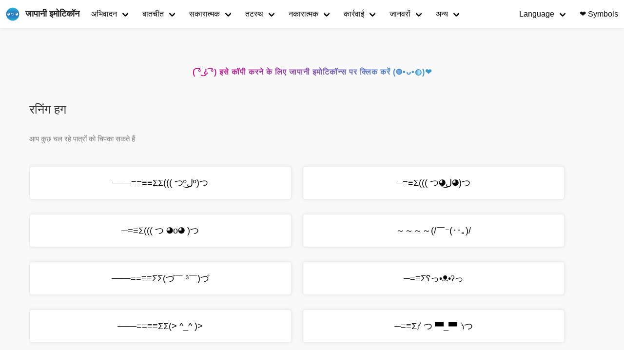

--- FILE ---
content_type: text/html; charset=utf-8
request_url: https://hi.getkaomoji.com/categories/%E0%A4%B9%E0%A4%97%E0%A4%BF%E0%A4%82%E0%A4%97/
body_size: 6078
content:
<!doctype html><html lang=hi><head><meta charset=utf-8><meta http-equiv=x-ua-compatible content="IE=edge"><meta name=viewport content="width=device-width,initial-scale=1"><title>हगिंग - जापानी इमोटिकॉन्स</title><meta property="og:title" content="हगिंग - जापानी इमोटिकॉन्स"><meta property="og:type" content="article"><meta name=Keywords content="जापानी इमोटिकॉन"><meta name=description content="हगिंग"><meta name=author content="जापानी इमोटिकॉन"><meta property="og:url" content="https://hi.getkaomoji.com/categories/%E0%A4%B9%E0%A4%97%E0%A4%BF%E0%A4%82%E0%A4%97/"><link rel="shortcut icon" href=/favicon.ico type=image/x-icon><link rel=stylesheet href=/css/style.css><link rel=alternate type=application/rss+xml+xml href=https://hi.getkaomoji.com/categories/%E0%A4%B9%E0%A4%97%E0%A4%BF%E0%A4%82%E0%A4%97/index.xml title="जापानी इमोटिकॉन्स"><script async src="https://pagead2.googlesyndication.com/pagead/js/adsbygoogle.js?client=ca-pub-5680150941998747" crossorigin=anonymous></script><script type=text/javascript>(function(a,e,f,g,b,c,d){a[b]=a[b]||function(){(a[b].a=a[b].a||[]).push(arguments)},a[b].l=1*new Date,c=e.createElement(f),d=e.getElementsByTagName(f)[0],c.async=1,c.src=g,d.parentNode.insertBefore(c,d)})(window,document,"script","https://mc.yandex.ru/metrika/tag.js","ym"),ym(72428230,"init",{clickmap:!0,trackLinks:!0,accurateTrackBounce:!0})</script><noscript><div><img src=https://mc.yandex.ru/watch/72428230 style=position:absolute;left:-9999px alt></div></noscript><script async src="https://www.googletagmanager.com/gtag/js?id=UA-192131542-1"></script><script>window.dataLayer=window.dataLayer||[];function gtag(){dataLayer.push(arguments)}gtag('js',new Date),gtag('config','UA-192131542-1')</script><script async defer data-website-id=81b55ab8-32c6-43cc-a2d8-18d7e85537f6 src=https://umami.vercel.app/umami.js></script></head><body><nav id=navbar class="navbar is-white is-fixed-top is-transparent" style=transform:translateY(0)><div id=specialShadow class=bd-special-shadow style=opacity:0;transform:scaleY(1)></div><div class=navbar-brand><a class=navbar-item href=/><img class="site logo" src=/logo.png alt="जापानी इमोटिकॉन">
<span class="site name">जापानी इमोटिकॉन</span></a><div id=navbarBurger class="navbar-burger burger" data-target=navMenubd-example><span></span><span></span><span></span></div></div><div id=navMenubd-example class=navbar-menu><div class=navbar-start><div class="navbar-item has-dropdown is-hoverable"><a class="navbar-link is-active" href=/categories/अभिवादन/>अभिवादन</a><div class=navbar-dropdown><a class=navbar-item href=/good-night-japanese-emoticons/>शुभ रात्रि</a>
<a class=navbar-item href=/good-bye-japanese-emoticons/>अच्छा अलविदा</a>
<a class=navbar-item href=/congratulations-japanese-emoticons/>बधाई</a>
<a class=navbar-item href=/thank-you-japanese-emoticons/>धन्यवाद</a>
<a class=navbar-item href=/good-morning-japanese-emoticons/>सुप्रभात</a>
<a class=navbar-item href=/hello-japanese-emoticons/>नमस्कार</a>
<a class=navbar-item href=/good-evening-japanese-emoticons/>समान समयावधि</a>
<a class=navbar-item href=/sorry-japanese-emoticons/>क्षमा करें</a>
<a class=navbar-item href=/i-m-back-japanese-emoticons/>मैं वापस आ गया हूं</a></div></div><div class="navbar-item has-dropdown is-hoverable"><a class="navbar-link is-active" href=/categories/बातचीत>बातचीत</a><div class=navbar-dropdown><a class=navbar-item href=/yes-japanese-emoticons/>हाँ</a>
<a class=navbar-item href=/no-japanese-emoticons/>नहीं</a>
<a class=navbar-item href=/ok-japanese-emoticons/>ओके</a>
<a class=navbar-item href=/doubt-japanese-emoticons/>संदेह</a>
<a class=navbar-item href=/amprise-japanese-emoticons/>अचम्भा</a>
<a class=navbar-item href=/good-japanese-emoticons/>अच्छा</a>
<a class=navbar-item href=/encourage-japanese-emoticons/>प्रोत्साहित करें</a>
<a class=navbar-item href=/shout-japanese-emoticons/>चिल्लाना</a></div></div><div class="navbar-item has-dropdown is-hoverable"><a class="navbar-link is-active" href=/categories>सकारात्मक</a><div class=navbar-dropdown><a class=navbar-item href=/categories/शुभ-स/>शुभ स</a>
<a class=navbar-item href=/categories/प्यार/>प्यार</a>
<a class=navbar-item href=/categories/उत्साहित/>उत्साहित</a>
<a class=navbar-item href=/categories/प्यारा/>प्यारा</a>
<a class=navbar-item href=/categories/सफलता/>सफलता</a>
<a class=navbar-item href=/categories/शर्मिंदगी/>शर्मिंदगी</a>
<a class=navbar-item href=/sympathy-japanese-emoticons/>सहानुभूति</a></div></div><div class="navbar-item has-dropdown is-hoverable"><a class="navbar-link is-active" href=/categories>तटस्थ</a><div class=navbar-dropdown><a class=navbar-item href=/categories/भ्रम/>भ्रम</a>
<a class=navbar-item href=/categories/पागल/>पागल</a>
<a class=navbar-item href=/categories/भूख/>भूख</a>
<a class=navbar-item href=/categories/मेह/>मेह</a>
<a class=navbar-item href=/categories/स्मॉग/>स्मॉग</a>
<a class=navbar-item href=/surprise-japanese-emoticons/>आश्चर्य</a></div></div><div class="navbar-item has-dropdown is-hoverable"><a class="navbar-link is-active" href=/categories>नकारात्मक</a><div class=navbar-dropdown><a class=navbar-item href=/categories/गुस्सा/>गुस्सा</a>
<a class=navbar-item href=/pain-kaomoji-emoticons/>दर्द</a>
<a class=navbar-item href=/categories/दुखद/>दुखद</a>
<a class=navbar-item href=/worried-kaomoji-emojis/>चिंतित</a></div></div><div class="navbar-item has-dropdown is-hoverable"><a class="navbar-link is-active" href=/categories/कार्रवाई>कार्रवाई</a><div class=navbar-dropdown><a class=navbar-item href=/categories/नृत्य/>नृत्य</a>
<a class=navbar-item href=/categories/हगिंग/>हगिंग</a>
<a class=navbar-item href=/tags/स्लीपिंग/>स्लीपिंग</a>
<a class=navbar-item href=/tags/हँसना/>हँसना</a>
<a class=navbar-item href=/writing-kaomoji-emojis/>लेखन</a>
<a class=navbar-item href=/tags/विचार-करना/>विचार करना</a>
<a class=navbar-item href=/tags/चुंबन/>चुंबन</a>
<a class=navbar-item href=/tags/दौड़ना/>दौड़नाै</a>
<a class=navbar-item href=/singing-and-dancing-kaomoji/>गायन</a>
<a class=navbar-item href=/categories/क्षमा-याचना/>क्षमा याचना</a>
<a class=navbar-item href=/categories/छुपाना/>छुपाना</a>
<a class=navbar-item href=/categories/खेल/>खेल</a>
<a class=navbar-item href=/attack-lenny-face-kaomoji-emojis>वीडियो</a></div></div><div class="navbar-item has-dropdown is-hoverable"><a class="navbar-link is-active" href=/categories>जानवरों</a><div class=navbar-dropdown><a class=navbar-item href=/categories/कैट/>कैट</a>
<a class=navbar-item href=/categories/भालू/>भालू</a>
<a class=navbar-item href=/categories/कुत्ता/>कुत्ता</a>
<a class=navbar-item href=/categories/खरगोश/>खरगोश</a>
<a class=navbar-item href=/categories/सुअर/>सुअर</a>
<a class=navbar-item href=/categories/बर्ड/>बर्ड</a>
<a class=navbar-item href=/categories/मछली/>मछली</a>
<a class=navbar-item href=/mouse-kaomoji-emojis/>माउस</a>
<a class=navbar-item href=/categories/बंदर/>बंदर</a>
<a class=navbar-item href=/spiderman-kaomoji-emoticons/>स्पाइडरमैन</a></div></div><div class="navbar-item has-dropdown is-hoverable"><a class="navbar-link is-active" href=/categories>अन्य</a><div class=navbar-dropdown><a class=navbar-item href=/new-year-japanese-emoticons/>नया साल</a>
<a class=navbar-item href=/birthday-japanese-emoticons/>जन्मदिन</a>
<a class=navbar-item href=/valentine-s-day-japanese-emoticons/>वेलेंटाइन डे</a>
<a class=navbar-item href=/christmas-japanese-emoticons/>क्रिसमस</a>
<a class=navbar-item href=/stars-japanese-emoticons/>सितारे</a>
<a class=navbar-item href=/categories/लड़ाई/>लड़ाई</a>
<a class=navbar-item href=/nosebleeds-japanese-emoticons/>नाक में दम करना</a>
<a class=navbar-item href=/shrug-kaomoji-emojis/>कंधे उचकाने की क्रिया</a>
<a class=navbar-item href=/friends-japanese-emoticons/>दोस्त</a>
<a class=navbar-item href=/magic-kaomoji/>मैजिक</a>
<a class=navbar-item href=/enemies-kaomoji/>दुश्मन</a>
<a class=navbar-item href=/food-kaomoji/>खाना</a>
<a class=navbar-item href=/games-kaomoji/>गेम्स</a></div></div></div><div class=navbar-end><div class="navbar-item has-dropdown is-hoverable"><a class="navbar-link is-active" href=#>Language</a><div class=navbar-dropdown><a class=navbar-item href=https://getkaomoji.com/>English</a>
<a class=navbar-item href=https://ru.getkaomoji.com/>Русский</a>
<a class=navbar-item href=https://ko.getkaomoji.com/>한국어</a>
<a class=navbar-item href=https://jp.getkaomoji.com/>日本語</a>
<a class=navbar-item href=https://tw.getkaomoji.com/>繁體中文</a>
<a class=navbar-item href=https://cn.getkaomoji.com/>简体中文</a>
<a class=navbar-item href=https://ar.getkaomoji.com/>العربية</a>
<a class=navbar-item href=https://de.getkaomoji.com/>Deutsch</a>
<a class=navbar-item href=https://fr.getkaomoji.com/>Français</a>
<a class=navbar-item href=https://ma.getkaomoji.com/>Bahasa Melayu</a>
<a class=navbar-item href=https://ph.getkaomoji.com/>Filipino</a>
<a class=navbar-item href=https://hi.getkaomoji.com/>हिन्दी</a></div></div><a class="navbar-item is-hidden-desktop-only" href=https://symbols.getkaomoji.com/><span class=bd-emoji>❤️</span> &nbsp;Symbols</a></div></div></nav><div class=container><div class=col-group><div id=kaomoji><div class=res-cons><div class=ggad2><script async src="https://pagead2.googlesyndication.com/pagead/js/adsbygoogle.js?client=ca-pub-5680150941998747" crossorigin=anonymous></script></div><div class=copykaomoji>( ͡° ͜ʖ ͡°) इसे कॉपी करने के लिए जापानी इमोटिकॉन्स पर क्लिक करें (◍•ᴗ•◍)❤</div><article class=post><div class=post-card-content><header><h1 class=h-title><a href=https://hi.getkaomoji.com/running-hug-kaomoji-emojis/>रनिंग हग</a></h1></header><div class=h-content><div class=copied><div class=copied-text>Copied!</div></div><p>आप कुछ चल रहे पात्रों को चिपका सकते हैं</p><div class=emoji-wrapper><div class=emoji-item-big><span>───==≡≡ΣΣ((( つºل͜º)つ</span></div><div class=emoji-item-big><span>─=≡Σ((( つ◕ل͜◕)つ</span></div><div class=emoji-item-big><span>─=≡Σ((( つ ◕o◕ )つ</span></div><div class=emoji-item-big><span>～～～～(/￣ｰ(･･｡)/</span></div><div class=emoji-item-big><span>───==≡≡ΣΣ(づ￣ ³￣)づ</span></div><div class=emoji-item-big><span>─=≡Σʕっ•ᴥ•ʔっ</span></div><div class=emoji-item-big><span>───==≡≡ΣΣ(> ^_^ )></span></div><div class=emoji-item-big><span>─=≡Σ༼ つ ▀̿_▀̿ ༽つ</span></div><div class=emoji-item-big><span>───==≡≡ΣΣ(っ´▽｀)っ</span></div><div class=emoji-item-big><span>───==≡≡ΣΣ(っ´∀｀)っ</span></div><div class=emoji-item-big><span>～～(つˆДˆ)つﾉ>｡☆)ﾉ</span></div></div></div></div></article><article class=post><div class=post-card-content><header><h1 class=h-title><a href=https://hi.getkaomoji.com/hugging-each-other-kaomoji-emojis/>वाम जापानी इमोटिकॉन्स को गले लगाना</a></h1></header><div class=h-content><div class=copied><div class=copied-text>Copied!</div></div><p>ये जापानी इमोटिकॉन्स बाईं ओर गले लगा रहे हैं।</p><div class=emoji-wrapper><div class=emoji-item-big><span>(>^_^)>&lt;(^o^&lt;)</span></div><div class=emoji-item-big><span>(Ɔ˘⌣˘)(˘⌣˘)˘⌣˘ C)</span></div><div class=emoji-item-big><span>(ღ˘⌣˘)❛ั◡❛ัღ)</span></div><div class=emoji-item-big><span>(´◉◞౪◟◉)⊃))⊙ω⊙)</span></div><div class=emoji-item-big><span>└(┐ﾞ’ωﾞ’ωﾞ`┘)┌</span></div><div class=emoji-item-big><span>ღˇ◡ˇ(ᵕ꒶̮ᵕෆ</span></div><div class=emoji-item-big><span>(￣ー￣(｡-_-｡*)ゝ</span></div><div class=emoji-item-big><span>(<em>＾∇＾)･</em>･)η</span></div><div class=emoji-item-big><span>(<em>´＾(^｀</em>∬o</span></div><div class=emoji-item-big><span>(<em>￣-(-</em>)ゝ</span></div><div class=emoji-item-big><span>(<em>-ｪ-(-ｪ-</em>)o</span></div><div class=emoji-item-big><span>(*~ｰ(‘ー’*川o</span></div><div class=emoji-item-big><span>(/´-(~。~*)/</span></div><div class=emoji-item-big><span>(/^.^(^.^*)></span></div><div class=emoji-item-big><span>(●´Д｀)⊃⊂(´Д｀○)</span></div><div class=emoji-item-big><span>｡ﾟ.(<em>♡´◡<span class=MathJax_Preview style=color:inherit></span><span id=MathJax-Element-1-Frame class="mjx-chtml MathJax_CHTML" tabindex=0 data-mathml='<math xmlns="http://www.w3.org/1998/Math/MathML"><mstyle displaystyle="true"><mo>&amp;#x4EBA;</mo><mo>&amp;#xB4;</mo><mo>&amp;#x25E1;</mo></mstyle></math>' role=presentation style=font-size:115%;position:relative><span id=MJXc-Node-1 class=mjx-math aria-hidden=true><span id=MJXc-Node-2 class=mjx-mrow><span id=MJXc-Node-3 class=mjx-mstyle><span id=MJXc-Node-4 class=mjx-mrow><span id=MJXc-Node-5 class=mjx-mo style=padding-left:.278em;padding-right:.278em><span class=mjx-char style=padding-top:.446em;padding-bottom:.249em><span class="mjx-charbox MJXc-TeX-unknown-R" style=padding-bottom:.369em;width:1.004em>人</span></span></span><span id=MJXc-Node-6 class=mjx-mo><span class="mjx-char MJXc-TeX-main-R" style=padding-top:.396em;padding-bottom:.298em>´</span></span><span id=MJXc-Node-7 class=mjx-mo><span class=mjx-char style=padding-top:.495em;padding-bottom:.249em><span class="mjx-charbox MJXc-TeX-unknown-R" style=padding-bottom:.325em;width:1.004em>◡</span></span></span></span></span></span></span><span class=MJX_Assistive_MathML role=presentation><math xmlns="http://www.w3.org/1998/Math/MathML"><mstyle displaystyle="true"><mo>人</mo><mo>´</mo><mo>◡</mo></mstyle></math></span></span><script type=math/asciimath id=MathJax-Element-1> 人´◡</script> ♡</em>)ﾟ °・</span></div><div class=emoji-item-big><span>(٭′ᵕુ‵)ુ(ૂ′ᵕ‵ॢං)</span></div><div class=emoji-item-big><span>(๑˃̶͈̀ ᵕ ॣ˂̶͈́)*｡̀ ̫ ｡́)ॢ)</span></div><div class=emoji-item-big><span>(*• ुᴗ•ධ̢•͈ꄃ̑•͈ ධ̡੭ु⁾⁾·°♡</span></div><div class=emoji-item-big><span>꒰๑<em>´ᗜ`</em>꒱*›◡‹꒱꒱</span></div><div class=emoji-item-big><span>♪((●>ω&lt;)っ)))´、ゝ`)</span></div><div class=emoji-item-big><span>(つ・▽・)つ⊂(・▽・⊂)</span></div><div class=emoji-item-big><span>(つ≧▽≦)つ⊂(・ヮ・⊂)</span></div><div class=emoji-item-big><span>(つˆ⌣ˆ)つ⊂(・﹏・⊂)</span></div><div class=emoji-item-big><span>⊂´⌒つ ﾟ∀ﾟ)つ━⊂(ﾟ∀ﾟ⊂⌒｀つ</span></div><div class=emoji-item-big><span>三 ( ◜◡‾)っ)⁰▿⁰)◜</span></div><div class=emoji-item-big><span>(<em>･ω･)つ⊂(･ω･</em>)</span></div><div class=emoji-item-big><span>（⊃≧ω≦(´ω｀*⊂)</span></div><div class=emoji-item-big><span>((((／￣∇￣)／＼(￣∇￣＼))))</span></div><div class=emoji-item-big><span>╰(<em>´︶`</em>)╯(´・ω・｀)</span></div><div class=emoji-item-big><span>(/￣^￣)/￣ ＼(｡_｡＼)</span></div><div class=emoji-item-big><span>(~˘▾˘)~ ~(˘▾˘~)</span></div><div class=emoji-item-big><span>(ɔ ˘⌣˘)˘⌣˘ c)</span></div><div class=emoji-item-big><span>(ﾉ*’ω’*)ﾉ~~~~) ◜◡‾)</span></div><div class=emoji-item-big><span>（ノ´д｀ノ。・・。＼´д｀＼）</span></div></div></div></div></article><article class=post><div class=post-card-content><header><h1 class=h-title><a href=https://hi.getkaomoji.com/hugging-left-japanese-emoticons/>वाम जापानी इमोटिकॉन्स को गले लगाना</a></h1></header><div class=h-content><div class=copied><div class=copied-text>Copied!</div></div><p>ये जापानी इमोटिकॉन्स बाईं ओर गले लगा रहे हैं।</p><div class=emoji-wrapper><div class=emoji-item><span>ლ(́◉◞౪◟◉‵ლ)</span></div><div class=emoji-item><span>ლ(◉◞⊖◟◉｀ლ)</span></div><div class=emoji-item><span>ლ(´ ❥ `ლ)</span></div><div class=emoji-item><span>⊂(´･◡･⊂ )∘˚˳°</span></div><div class=emoji-item><span>ヾ(‘c_’ヽ,,)</span></div><div class=emoji-item><span>⊂(・▽・⊂)</span></div><div class=emoji-item><span>⊂(・ヮ・⊂)</span></div><div class=emoji-item><span>⊂(・﹏・⊂)</span></div><div class=emoji-item><span>⊂(･ω･*⊂)</span></div><div class=emoji-item><span>⊂(´・ω・｀⊂)</span></div><div class=emoji-item><span>ლ(・ヮ・ლ)</span></div><div class=emoji-item><span>ლ(・﹏・ლ)</span></div><div class=emoji-item><span>ლ(･ω･*ლ)</span></div></div></div></div></article><article class=post><div class=post-card-content><header><h1 class=h-title><a href=https://hi.getkaomoji.com/hug-japanese-emoticons/>हग जापानी इमोटिकॉन्स</a></h1></header><div class=h-content><div class=copied><div class=copied-text>Copied!</div></div><p>ये जापानी इमोटिकॉन चीजों को गले लगा रहे हैं।</p><div class=emoji-wrapper><div class=emoji-item><span>⊂(・﹏・⊂)</span></div><div class=emoji-item><span>⊂（♡⌂♡）⊃</span></div><div class=emoji-item><span>⊂(◉‿◉)つ</span></div><div class=emoji-item><span>ლ(・ヮ・ლ)</span></div><div class=emoji-item><span>(つ◉益◉)つ</span></div><div class=emoji-item><span>⊂(・ヮ・⊂)</span></div><div class=emoji-item><span>⊂(・▽・⊂)</span></div><div class=emoji-item><span>(っಠ‿ಠ)っ</span></div><div class=emoji-item><span>ʕっ•ᴥ•ʔっ</span></div><div class=emoji-item><span>（っ・∀・）っ</span></div><div class=emoji-item><span>(っ⇀⑃↼)っ</span></div><div class=emoji-item><span>＼(^o^)／</span></div><div class=emoji-item><span>(つ´∀｀)つ</span></div><div class=emoji-item><span>(つ▀¯▀)つ</span></div><div class=emoji-item><span>(っ´▽｀)っ</span></div><div class=emoji-item><span>d=(´▽｀)=b</span></div><div class=emoji-item><span>⊂( ◜◒◝ )⊃</span></div><div class=emoji-item><span>(.づ◡﹏◡)づ.</span></div><div class=emoji-item><span>⊂(´・ω・｀⊂)</span></div><div class=emoji-item><span>(<em>￣-(-</em>)ゝ</span></div><div class=emoji-item><span>⊂((・▽・))⊃</span></div><div class=emoji-item><span>⊂(･ω･*⊂)</span></div><div class=emoji-item><span>ლ(・﹏・ლ)</span></div><div class=emoji-item><span>ლ(･ω･*ლ)</span></div></div></div></div></article><article class=post><div class=post-card-content><header><h1 class=h-title><a href=https://hi.getkaomoji.com/hugging-right-japanese-emoticons/>हगिंग राइट जापानी इमोटिकॉन्स</a></h1></header><div class=h-content><div class=copied><div class=copied-text>Copied!</div></div><p>ये जापानी इमोटिकॉन्स सही दिशा में एक गले देने के लिए अपनी बाहों को फैला रहे हैं।</p><div class=emoji-wrapper><div class=emoji-item><span>(づ｡◕‿‿◕｡)づ</span></div><div class=emoji-item><span>(づ￣ ³￣)づ</span></div><div class=emoji-item><span>(っ˘̩╭╮˘̩)っ</span></div><div class=emoji-item><span>⁽₍੭ ՞̑◞ළ̫̉◟՞̑₎⁾੭</span></div><div class=emoji-item><span>(੭ु｡╹▿╹｡)੭ु⁾⁾</span></div><div class=emoji-item><span>(*´σЗ`)σ</span></div><div class=emoji-item><span>(っ´▽｀)っ</span></div><div class=emoji-item><span>(っ´∀｀)っ</span></div><div class=emoji-item><span>c⌒っ╹v╹ )っ</span></div><div class=emoji-item><span>(σ･з･)σ</span></div><div class=emoji-item><span>(੭ु´･ω･`)੭ु⁾⁾</span></div><div class=emoji-item><span>(oﾟ▽ﾟ)o</span></div><div class=emoji-item><span>༼つ ் ▽ ் ༽つ</span></div><div class=emoji-item><span>༼つ . •́ _ʖ •̀ . ༽つ</span></div><div class=emoji-item><span>╏つ ͜ಠ ‸ ͜ಠ ╏つ</span></div><div class=emoji-item><span>༼ つ ̥◕͙_̙◕͖ ͓༽つ</span></div><div class=emoji-item><span>༼ つ ◕o◕ ༽つ</span></div><div class=emoji-item><span>༼ つ ͡ ͡° ͜ ʖ ͡ ͡° ༽つ</span></div><div class=emoji-item><span>(っಠ‿ಠ)っ</span></div><div class=emoji-item><span>༼ つ ◕_◕ ༽つ</span></div><div class=emoji-item><span>ʕっ•ᴥ•ʔっ</span></div><div class=emoji-item><span>༼ つ ▀̿_▀̿ ༽つ</span></div><div class=emoji-item><span>ʕ ⊃･ ◡ ･ ʔ⊃</span></div><div class=emoji-item><span>╏つ” ⊡ 〜 ⊡ ” ╏つ</span></div><div class=emoji-item><span>(⊃｡•́‿•̀｡)⊃</span></div><div class=emoji-item><span>(っ⇀⑃↼)っ</span></div><div class=emoji-item><span>(.づ◡﹏◡)づ.</span></div><div class=emoji-item><span>(.づσ▿σ)づ.</span></div><div class=emoji-item><span>(っ⇀`皿′↼)っ</span></div><div class=emoji-item><span>(.づ▣ ͜ʖ▣)づ.</span></div><div class=emoji-item><span>(つ ͡° ͜ʖ ͡°)つ</span></div><div class=emoji-item><span>(⊃ • ʖ̫ • )⊃</span></div><div class=emoji-item><span>（っ・∀・）っ</span></div><div class=emoji-item><span>(つ´∀｀)つ</span></div><div class=emoji-item><span>(っ<em>´∀｀</em>)っ</span></div><div class=emoji-item><span>(つ▀¯▀)つ</span></div><div class=emoji-item><span>(つ◉益◉)つ</span></div><div class=emoji-item><span>(> ^_^ )></span></div></div></div></div></article><article class=post><div class=post-card-content><header><h1 class=h-title><a href=https://hi.getkaomoji.com/grabbing-hand-hug-japanese-emoticons/>हथियाने वाला हाथ जापानी इमोटिकॉन्स</a></h1></header><div class=h-content><div class=copied><div class=copied-text>Copied!</div></div><p>हथियाने हाथ गले जापानी इमोटिकॉन्स।</p><div class=emoji-wrapper><div class=emoji-item-big><span>“8-( ●｀ε´●)爻(●｀ε´● )-8”</span></div><div class=emoji-item-big><span>(♥Ő‿Ő)爻(Ő‿Ő♥)</span></div><div class=emoji-item-big><span>(☆⊙∇⊙)爻(⊙∇⊙☆)</span></div><div class=emoji-item-big><span>(✿ʘ‿ʘ)爻(ʘ‿ʘ✿)</span></div><div class=emoji-item-big><span>(＾O＾)爻(◕▿◕✿)</span></div><div class=emoji-item-big><span>(˶′◡‵˶)爻(♥ O ♥)</span></div><div class=emoji-item-big><span>( ￣▽)爻(▽￣ )</span></div><div class=emoji-item-big><span>((／<em>~▽)乂(▽~</em>＼))</span></div><div class=emoji-item-big><span>(((●´Ｕ｀)爻(´Ｕ｀●))))</span></div><div class=emoji-item-big><span>(❀◕∇◕)爻(◕∇◕❀)</span></div><div class=emoji-item-big><span>(ﾉ^^)乂(^^ )ﾉ</span></div><div class=emoji-item-big><span>ヽ(<em>ﾟ｀∀´ﾟ)乂(´ﾟ∀ﾟ｀</em>)ﾉ</span></div><div class=emoji-item-big><span>(p´･∀･)乂(･∀･｀q)</span></div><div class=emoji-item-big><span>((( <em>~∇~)爻(~∇~</em> )))</span></div><div class=emoji-item-big><span>“8-(<em>･x･)爻(･x･</em>)-8”</span></div><div class=emoji-item-big><span>((( ^-^)爻(^-^ )))</span></div><div class=emoji-item-big><span>(<em>^^）爻（^^</em>)</span></div><div class=emoji-item-big><span>( ;_;)爻(-“-;)</span></div><div class=emoji-item-big><span>((( ^^)爻(^^ )))</span></div></div></div></div></article><div class=ggad2><script async src="https://pagead2.googlesyndication.com/pagead/js/adsbygoogle.js?client=ca-pub-5680150941998747" crossorigin=anonymous></script></div></div></div></div></div><footer id=footer><div class=container>&copy; 2024 <a href=https://hi.getkaomoji.com/>जापानी इमोटिकॉन्स</a> - मज़ा जापानी इमोटिकॉन्स जाओ!</div></footer><script type=text/javascript src=/js/jquery-3.5.1.min.js></script><script type=text/javascript src=/js/nav.js></script><script defer src="https://static.cloudflareinsights.com/beacon.min.js/vcd15cbe7772f49c399c6a5babf22c1241717689176015" integrity="sha512-ZpsOmlRQV6y907TI0dKBHq9Md29nnaEIPlkf84rnaERnq6zvWvPUqr2ft8M1aS28oN72PdrCzSjY4U6VaAw1EQ==" data-cf-beacon='{"version":"2024.11.0","token":"555d92de3ec44c23bbd9dce2778a7d21","r":1,"server_timing":{"name":{"cfCacheStatus":true,"cfEdge":true,"cfExtPri":true,"cfL4":true,"cfOrigin":true,"cfSpeedBrain":true},"location_startswith":null}}' crossorigin="anonymous"></script>
</body></html>

--- FILE ---
content_type: text/html; charset=utf-8
request_url: https://www.google.com/recaptcha/api2/aframe
body_size: 268
content:
<!DOCTYPE HTML><html><head><meta http-equiv="content-type" content="text/html; charset=UTF-8"></head><body><script nonce="0ReOBSNTwdSfUBKSOZRvbA">/** Anti-fraud and anti-abuse applications only. See google.com/recaptcha */ try{var clients={'sodar':'https://pagead2.googlesyndication.com/pagead/sodar?'};window.addEventListener("message",function(a){try{if(a.source===window.parent){var b=JSON.parse(a.data);var c=clients[b['id']];if(c){var d=document.createElement('img');d.src=c+b['params']+'&rc='+(localStorage.getItem("rc::a")?sessionStorage.getItem("rc::b"):"");window.document.body.appendChild(d);sessionStorage.setItem("rc::e",parseInt(sessionStorage.getItem("rc::e")||0)+1);localStorage.setItem("rc::h",'1767460340106');}}}catch(b){}});window.parent.postMessage("_grecaptcha_ready", "*");}catch(b){}</script></body></html>

--- FILE ---
content_type: text/css; charset=utf-8
request_url: https://hi.getkaomoji.com/css/style.css
body_size: 10272
content:
body {
    background-color:#f9f9f9;
    color:#222;
    font-size: 16px;
    font-family:"TIBch", "Classic Grotesque W01", "Helvetica Neue", Arial, "Hiragino Sans GB", "STHeiti", "Microsoft YaHei", "WenQuanYi Micro Hei", SimSun, sans-serif;
    -moz-osx-font-smoothing: grayscale;
}
img{
    width: auto;
    height: auto;
    max-width: 100%;
    max-height: 100%;	
}
a, button.submit {
    color:#333;
    text-decoration:none;
    -webkit-transition:all .1s ease-in;
    -moz-transition:all .1s ease-in;
    -o-transition:all .1s ease-in;
    transition:all .1s ease-in;
}
a:hover, a:active {
    color:#6E7173;
}
mark {
    padding: 3px 3px 3px 5px;
    background: #fffdd1;
}
pre, code {
    font-family:Menlo, Monaco, Consolas, "Lucida Console", "Courier New", monospace;
    font-size:.92857em;
}
pre {
    overflow:auto;
    border: 1px solid #ddd;
    display: block;
}
code {
    display: inline-block;
}
blockquote {
    display: block;
    margin-block-start: 1em;
    margin-block-end: 1em;
    margin-inline-start: 40px;
    margin-inline-end: 40px;
    -moz-box-sizing: border-box;
    box-sizing: border-box;
    margin: 2.5em 0;
    padding: 0 0 0 50px;
    color: #555;
    border-left: none;
}
blockquote::before{
    content: "\201C";
    display: block;
    font-family: times;
    font-style: normal;
    font-size: 48px;
    color: #444;
    font-weight: bold;
    line-height: 30px;
    margin-left: -50px;
    position: absolute; 
}
  
/**
h1, h2, h3 {
    font-family:"Helvetica Neue", Helvetica, Arial, sans-serif;
}
**/
input[type="text"], input[type="email"], input[type="url"], input[type="password"], textarea {
    padding:6px;
    border:1px solid #ddd;
    width:100%;
    -webkit-box-sizing:border-box;
    -moz-box-sizing:border-box;
    box-sizing:border-box;
    outline:none;
}
button, input, optgroup, select, textarea {
    font-family: inherit;
}
textarea {
    resize:vertical;
}
.clear {
    clear:both;
}
.clearfix, .col-group {
    zoom:1;
}
.col-group {
    padding-top: 80px;
}
.clearfix:before, .col-group:before, .clearfix:after, .col-group:after {
    content:" ";
    display:table;
}
.clearfix:after, .col-group:after {
    clear:both;
}
.post-content a, .comment-content a {
    color: #0789e0;
    border-bottom:1px solid #ddd;
}
.post-meta a:hover, .post-content a:hover, .widget a:hover, .comment-content a {
    border-bottom-color:transparent;
}
#header {
    padding:58px 0 0;
    text-align:left;
}
#header .col-group {
    border-bottom: 1px solid #ddd;
}
.site-name h1{
    padding: 0;
    margin:0;
}
#logo {
    /**
    font:bold 42px/1.12 "Times New Roman", Georgia, Times, sans-serif;
    **/
    font-size: 32.5px;
    font-weight: bold;
    color:#222;
}
#logo span {
    color:#777;
}
#logo:hover {
    color:#777;
}
.description {
    margin:5px 0 0;
    color:#999;
}
#nav-menu {
    margin:10px 0 -1px;
    padding:0;
    float:right;
}
#nav-menu a {
    display:inline-block;
    margin-right:-1px;
    padding:0 1em;
    height:32px;
    line-height:32px;
    color:#444;
}
#nav-menu a:first-child {
    border:none;
}
#nav-menu a:hover {
}
#nav-menu a.current {
    border:1px solid #ddd;
    border-bottom:1px solid #fff;
}
.site-search {
    display:none;
}
#search {
    position:relative;
    overflow: hidden;
}
#search input {
    padding: 1em 2em .75em 1em;
    line-height: 1.5;
}
#search button {
    position:absolute;
    top:0;
    right:10px;
    font-size: 20px;
    line-height: 1.5;
    border:none;
    padding:14px 0;
    width:auto;
    height:48px;
    color:#444;
    background:none;
}
.col-8 {
    width:775px;
}
.col-12{
    width: 100%;
}
.container {
    width:950px;
    padding:0 60px;
    margin:0 auto;
}
#secondary {
    float:right;
    width:300px;
    padding-left:20px;
    word-wrap:break-word;
    display:block;
    padding-top:40px;
}
#main {
    padding-top:20px;
    float:left;
}
.post {
    padding:25px 0 15px;
    width: 100%;
    display: flex;
    overflow: hidden;
    border-bottom: 1px solid #eaeaea;
}
.post2 {
    padding:25px 0 15px;
}
.post-title {
    margin:0;
    color:#333;
    text-align:left;
    /**font:bold 25px/1.1 "ff-tisa-web-pro", Cambria, "Times New Roman", Georgia, Times, sans-serif;**/
    font-size: 2em;
    font-weight: bold;
	padding-bottom: 18px;
}
.post-title a, .keyword {
    color:#0075a5;
}
.post-meta {
    padding:0;
    margin:9px 0 0;
    color:#999;
    text-align:left;
	    padding-right: 10px;
    display: inline-block;
}

.megamenu-lists .meta-category a {
    display: inline-block;
    padding: 4px 8px;
    font-size: 12px;
    line-height: 1;
    background: linear-gradient( 
45deg
 ,#28AFD5 0%,#2779BF 25%,#28AFD5 100%);
    border-radius: 15px;
    color: #fff;
    margin-left: -10px;
}
.meta-category a {
    display: inline-block;
    padding: 4px 8px;
    font-size: 12px;
    line-height: 1;
    background: linear-gradient(45deg,#28AFD5 0%,#2779BF 25%,#28AFD5 100%);
    border-radius: 15px;
    color: #fff;
}

.post-full-image img {
	border-radius: 6px;
}

.post-content {
font-size: 1.15em;
    line-height: 1.7;
    color: #1b1b1b;
    padding-top: 28px;
    border-bottom: 1px solid #f1f1f1;
}
.post-content h2,.post-content h3,.post-content h4,.post-content h5,.post-content h6 {
    color: #ba3925;
}
.page-content{
    padding-top: 40px;
}
.post-content h3,.post-content h2{
    margin: 1.4em 0 1.1em;
    border-bottom: 1px solid #eee;
    overflow: hidden;
}
.post-content pre{
    border-radius: 5px;
    background: #f9f9f9;
    padding: 1em;
}
.post-content code{
    display:inline;
}
.post-content p code{
    display:inline;
    padding: .2em .4em;
    margin: 0;
    font-size: 85%;
    background-color: rgba(27,31,35,.10);
    border-radius: 3px;
}
.post-content p {
    margin:0 0 1.1em;
}
.post-content img {
    padding:1em 0;
    margin: auto;
    display: block;
}
.post-content ul {
    overflow: auto;
    border-radius: 3px;
    margin:1.8em 0;
}
.post-content ul li{
    text-indent: .5em;
}
.archive-title {
    padding-top:20px;
    color:#999;
    font-size:1em;
}
.more {
    padding:10px 0 0;
}
.more a {
    border:none;
}
.protected .text {
    width:50%;
}
.page-navigator {
    list-style:none;
    padding:25px 0 0;
    font-size:16px;
    text-align: center;
}
.page-navigator li {
    display:inline-block;
    margin:0 5px 5px 0;
}
.page-navigator a {
    display: inline-block;
    padding: 0 10px;
    height: 25px;
    line-height: 25px;
    padding: 5px 12px;
    border: 1px solid #DDD;
    border-radius: 6px;
}
.page-navigator a:hover {
    background:#F8F8F8;
    border-bottom-color:#D26911;
}
.page-navigator .current a {
    background:#F8F8F8;
    border-bottom-color:#D26911;
}
.comment-list, .comment-list ol {
    list-style:none;
    margin:0;
    padding:0;
}
.comment-list {
    margin-top:-1px;
}
.comment-list li {
    padding:22px 0 12px;
    border-top:1px solid #ddd;
}
.comment-list li.comment-level-even {
    background:#FFF;
}
.comment-list li .comment-index {
    float: right;
    font-size: .92857em;
    font-style: italic;
}
.comment-list li .comment-children {
    margin-left: 1em;
}
.comment-meta a {
    color:#999;
    font-size:.92857em;
}
.comment-author {
    display:block;
    margin-bottom:3px;
    color:#444;
}
.comment-author .avatar {
    float:left;
    margin:1px 10px 0 0;
    border: 1px solid #ddd;
    padding: 1px;
}
.comment-author cite {
    font-weight:bold;
    font-style:normal;
    line-height: 1.2;
}
.comment-awaiting-moderation {
    font-style:normal;
    float:right;
    margin-top:-20px;
    color:#777;
}
.comment-list .respond {
    margin:15px 0;
    border-top:1px solid #ddd;
}
.comment-body .respond {
    border:none;
    margin:0 0 25px;
}
.comment-content p:first-child {
    margin-top: 0;
}
.comment-content p:last-child {
    margin-bottom: 0;
}
#comment-form {
    padding-top:5px;
}
#comment-form label {
    display:block;
    color:#888;
    position:absolute;
    margin: 10px 7px;
}
#comment-form input {
    padding:8px 6px;
    height:36px;
    border:solid 1px #D4D4D4;
    background:#fdfdfd;
    padding-left:45px;
    color: #555;
}
button {
    border-radius: 0;
}
button.submit {
    border:1px solid #272727;
    display:block;
    line-height:32px;
    width:100%;
    outline:none;
    color: #fff;
    background:#272727;
    height: 38px;
}
button.submit:hover {
    background:#505050;
    border-color: #505050;
}
textarea.textarea {
    line-height:1.8;
    padding:5px 10px 5px 10px;
    width:100%;
    height:174px;
    padding:10px;
    overflow:auto;
    margin:0;
    line-height:1.8;
    color:#222;
    font-size:14px;
    background:#fdfdfd!important;
    color: #555;
}
.col2 p, .col1 p {
    margin:9px 0;
}
.col1 p {
    margin-right:220px;
}
.col1 {
    margin-right:-220px;
    height:auto;
    float:left;
    width:100%;
    position:relative;
    background-position:0 0;
}
.col2 {
    width:204px;
    float:right;
    position:relative;
    overflow:hidden;
    background-position:right top;
}
.widget {
    margin-bottom:30px;
}
.widget-title {
    color:#6E7173;
    line-height:2.7;
    margin-top:0;
    font-size:16px;
    border-bottom:1px solid #f1f1f1;
    display:block;
}
#response {
    margin-bottom:.8em;
}
.widget-list {
    list-style:none;
    padding:0;
}
.widget-list li {
    margin:5px 0;
    line-height:1.5;
}

.widget .tagcloud {
    margin-top: 10px;
}
.widget .tagcloud a {
    line-height: 1.5;
    padding: 5px; 
}
#footer {
    padding:.8em 0 3.6em;
    line-height:1.5;
    color:#999;
}
.error-page {
    margin-top:100px;
    margin-bottom:100px;
}
.comment-content {
    line-height:1.5;
    word-wrap:break-word;
    padding:10px 40px 10px 0;
}
.post-content h2, .comment-content h2 {
    font-size:1.28571em;
}
.post-content img, .comment-content img {
    max-width:100%;
    margin: auto;
    display: block;
}
.post-content a img {
    background:#FFF;
    position:relative;
    bottom:-4px;
}
.post-content hr, .comment-content hr {
    margin:2.1em auto;
    width:200px;
    border:1px solid #ccc;
    border-width:1px 0 0 0;
    position: relative;
}
.aligncenter, div.aligncenter {
    display:block;
    margin-left:auto;
    margin-right:auto;
}
.alignleft {
    float:left;
}
.alignright {
    float:right;
}
img.alignleft {
    margin:5px 15px 0 0;
}
img.alignright {
    margin:5px 0 0 15px;
}
/* archives page*/
 .al_year {
    width:60px;
    padding: 10px 0;
}
.al_mon_list {
    margin-left: 90px;
    margin-top: -2.2em;
    border-left: 1px solid #ddd;
}
.al_mon_list li {
    list-style: none;
    line-height: 1.8;
}
.al_mon_list li a {
    margin-left: 1.5em;
}
.post-content-pages {
    font-size: 17px;
}
.body404{
    height: 100%;
    width: 100%;
    background-size: cover;
    margin: 4em 0 6em 0;
}
.site-name404 {
    margin: 0 auto;
    width: 3em;
    text-align: center;
    letter-spacing: 2px;
    font-size: 74px;
}
.title404 span{
    font-size: 15px;
    width: 2px;
}
.site-name404 i {
    font-style: normal;
}
.title404 p{
    font-size: 20px;
    margin: 0.5em 0 .6em;
}
.info404{
    text-align: center;
    width: 100%;
}
#footer404{
    margin-top:30px;
}
.index404{
    margin-top: 13px;
    display: inline-block;
    padding: 14px 27px 14px 29px;
    color: #fff;
    white-space: nowrap;
    border-radius: 50px;
    text-align: center;
    cursor: pointer;
    background: #444;
    font-weight: 500;
    line-height: 14px;
    letter-spacing: 1px;
    font-size: 14px;
    -moz-user-select: -moz-none;
    -webkit-user-select: none;
    -ms-user-select: none;
    -o-user-select: none;
    user-select: none;
}
.index404:hover{
    background-color: #000;
    color: #fff;
}
.icon-about{
    padding: 10px 0 25px;
}
.icon-about a{
    font-size: 20px;
    margin: 5px;
    color: #fff;
    background-color: #000;
    border-radius: 100%;
    padding: 6px;
}
 @media print, screen and (max-width:1290px) {
    .container {
        width:auto;
    }


    .post-content img {
        max-width:100%;
    }
}
@media print, screen and (max-width:1057px) {
    .container {
        width:auto;
    }

    .res-cons {
        width:auto;
        margin-right:260px;
    }
    #secondary {
        width:100%;

    }
    .post-content {
        font-size: 14px;
    }
}
@media print, screen and (max-width:860px) {
    #header {
        text-align:center;
    }
    #main {
        width:100%;
        margin-right:0;
    }
    #nav-menu {
        margin:35px 0 -1px;
    }
    .res-cons {
        width:auto;
        margin-right:0;
    }

}

@media print, screen and (max-width:500px) {
    .col2 {
        width:140px;
    }
    .post-meta li.comment-count {
        display: none;
    }
    .col1 p {
        margin-right:160px;
    }
    .col1 {
        margin-right:-160px;
    }
    .post-content-pages {
        font-size: 14px;
    }
    .al_mon_list {
        margin-left: 70px;
        padding-left: 20px;
    }
}
.about{
    width: 100%;
}

/** Donation block **/
.hidden {
    display: none;
}
#post-donation {
    text-align: center;
    margin: 20px auto;
}
#post-donation-button {
    border: 1px solid #272727;
    line-height: 100%;
    outline: none;
    background: #fff;
    padding: .6em 1em;
    margin: 1px;
}
#post-donation-button:hover {
    border: 2px solid #0474bb;
    color: #0474bb;
    margin: 0;
}
#post-donation-qrcodes {
    margin-top: .8em;
}
.post-donation-qrcode {
    display: inline-block;
}
.post-donation-qrcode img {
    width: 200px;
    max-width: 100%;
}
.post-donation-qrcode p {
    margin: 0 auto auto auto;
    font-size: 85%;
}
/** Comment extra **/
#comment-submitted {
    border-top: 1px solid #ddd;
    background: rgba(245, 245, 245, 1);
    padding-bottom: 1px;
    text-align: center;
    display: none;
}
#comment-submitted:target {
    display: block;
}

/* for archive page starts*/
.post-archive {
    font-size: 15px;
    line-height: 2;
	padding-top: 20px;
    padding-bottom: .8em; 
}
.post-archive h2 {
      margin: 0;
      font: bold 25px / 1.1 "ff-tisa-web-pro", Cambria, "Times New Roman", Georgia, Times, sans-serif; 
	  clear: both;
    width: 100%;
}
.post-archive .date {
      padding-right: .7em; 
}
/* for archive page ends*/


/* read more*/
.readmore a {
    font-size: 14px;
    color: #444;
    margin: -10px 0;
    padding: 5px 10px;
    border: 1px solid #ddd;
    border-radius: 5px;
    float: right; 
}
.readmore a:hover {
    background: #F8F8F8;
    border-bottom-color: #D26911; 
}

.post-copyright {
    margin: 2em 0 0;
    padding: 0.5em 1em;
    border-left: 3px solid #ff1700;
    background-color: #f9f9f9;
    list-style: none;
}
.post-copyright a {
    border-bottom: 1px solid #999;
}

/* table*/
table {
    margin: auto auto 15px;
    width: 100%;
    background: transparent;
    border-collapse: collapse;
    border-spacing: 0;
    text-align: left;
}

table {
    margin: auto auto 15px;
    width: 100%;
    background: transparent;
    border-collapse: collapse;
    border-spacing: 0;
    text-align: left; 
}
tbody {
    border: 0;
}
table tr th {
    font-weight: bold;
    padding: 5px 10px;
    border-bottom: 2px solid #909ba2; 
    background-color: #F0F0F0;
}
table td {
    padding: 5px 10px; 
}
table tr:nth-child(2n) {
    background: #f7f8f8; 
}

table tr {
    border: 0;
    border-top: 1px solid #CCC;
    background-color: white;
}
  
table tr th, table tr td {
    font-size: 0.96em;
    border: 1px solid #CCC;
    padding: 0.5em 1em;
    text-align: left;
}


a.post-card-image-link {
    position: relative;
    padding-right: 20px;
	background-size: cover;
}
.post-card-image {
    width: 280px;
    /* background: #c5d2d9 no-repeat 50%; */
    background-size: cover;
    display: block;
    max-width: 100%;
    max-height: 100%;
    height: 100%;
    position: relative;
    border-radius: 6px;
    transition-duration: .3s;
    background-position: top;
    background-size: cover;
  }

.post-card-content {
    width: 100%;
    text-align: left;
	padding: 0px 20px 20px 0px;
}
.note.list .item {
    word-wrap: break-word;
    border-radius: 3px;
    width: 100%;
    display: flex;
    overflow: hidden;
    margin-bottom: 20px;
    transition: all .5s ease;
	background-color: #fff;
    width: 100%;
    background-size: cover;
    margin-bottom: 20px;
    box-shadow: rgba(0,0,0,.2)0 0 1px,rgba(0,0,0,.09)0 2px 4px;
    overflow: hidden;
}

article.article.markdown-body {
    padding: 20px;
}
.note.list .item2 {
    /* width: 100%; */
    word-wrap: break-word;
    border-radius: 3px;
    width: 100%;
    overflow: hidden;
    margin-bottom: 20px;
    transition: all .5s ease;
	background-color: #fff;
    width: 100%;
    background-size: cover;
    margin-bottom: 20px;
    box-shadow: rgba(0,0,0,.2)0 0 1px,rgba(0,0,0,.09)0 2px 4px;
    overflow: hidden;
}


}
@media (max-width: 650px) {
.post-card-image {
    display: block;
    padding-top: 50%;
    width: 100%;
    max-width: 100%;
    max-height: 100%;
    height: 100%;
    position: relative;
    transition-duration: .3s;
    background-position: 50%;
    background-size: cover;
}
}

@media print, screen and (max-width:680px) {
.col-group {
    padding-top: 20px;
}
    .container {
        padding:0 20px;
		    margin-top: 40px;
    }
    .post-title {
        font-size:22px;
    }
    .page-navigator {
        padding:15px 0 0;
    }
    #footer {
        padding-top:10px;
    }
    .page-navigator a {
        padding:0 6px;
    }
    .post-content img {
        padding:0.2em 0;
    }
    .post {
        padding:12px 0;
    width: auto;
    display: block;
    }

	.post-card-image {
    display: block;
    padding-top: 50%;
    width: 100%;
    max-width: 100%;
    max-height: 100%;
    height: 100%;
    position: relative;
    transition-duration: .3s;
    background-position: 50%;
    background-size: cover;
}
    #nav-menu a {
        padding:0 15px;
        line-height:27px;
        height:27px;
        font-size:13px;
    }
}

.post-full-image {
    padding-top: 28px;
	    margin: auto;
    text-align: center;
}

iframe {
    width: 100%;
    height: 420px;
}

@media (max-width: 650px){
iframe {
    width: 100%;
    height: 200px;
}
}

.h-title {
    margin: 0 0 8px 0;
    text-align: left;
	font-size: 1.55em;
    font-weight: 500;
}

.h-content {
    font-size: 0.91em;
    line-height: 1.6;
    color: #808080;
    padding-top: 12px;
}

ul.listing {
    /* list-style: none; */
    padding-left: 16px;
}

a.demo,.ct-post a.download,a.ct-demo-link {
	font-size: .8em;
	position: relative;
	display: inline-block;
	margin: 0 0 25px 0;
	padding: 15px 10px;
	width: 200px;
	border-radius: 80px;
	background: #41B883;
	color: #fff;
	text-align: center;
	text-decoration: none;
	white-space: nowrap;
	font-weight: 700;
	line-height: 20px;
	cursor: pointer
}

a.ct-demo-link {
	margin: 0 5px 25px
}

a.demo:hover,.ct-post a.download:hover,a.ct-demo-link:hover {
	color: #fff;
	background: #0EA640
}

.ct-demo-links {
    text-align: center;
    padding: .75em 0;
}


.site.logo {
    border-radius: 3px;
    vertical-align: middle;
    margin-right: 12px;
}

img{max-width:100%;height:auto;margin-bottom:15px;}
a.img,.separator a{margin-left:0!important;margin-right:0!important}
.separator{max-height:500px;overflow:hidden;margin:0 auto 25px auto}
body {
    margin: 0px;
}

section {
  color: #222;
  font-size: 17px;
  line-height: 1.6;
  overflow:hidden;
}

h1 {
  display: block;
    margin: 60px auto 36px auto;
  font-size: 2rem;
  font-weight: 500;
  color: #0769AD;
}



.select:not(.is-multiple):not(.is-loading)::after, .navbar-link:not(.is-arrowless)::after {
  border: 3px solid transparent;
  border-radius: 3px;
  border-right: 0;
  border-top: 0;
  content: " ";
  display: block;
  height: 0.425em;
  margin-top: -0.5375em;
  pointer-events: none;
  position: absolute;
  top: 50%;
  transform: rotate(-45deg);
  transform-origin: center;
  width: 0.425em;
}

.box:not(:last-child), .content:not(:last-child), .notification:not(:last-child), .progress:not(:last-child), .table:not(:last-child), .table-container:not(:last-child), .title:not(:last-child),
.subtitle:not(:last-child), .block:not(:last-child), .highlight:not(:last-child), .breadcrumb:not(:last-child), .level:not(:last-child), .message:not(:last-child), .pagination:not(:last-child), .tabs:not(:last-child) {
  margin-bottom: 1.5rem;
}



.navbar-item.is-mega {
  position: static;

  .is-mega-menu-title {
    margin-bottom: 0;
    padding: .375rem 1rem;
  }
}

.list-col-2{width:50%}
.list-col-3{width:33%}
.list-col-4{width:25%}
.list-col-5{width:20%}

@media screen and (max-width: 769px) {
.list-col-2{width:100%}
.list-col-3{width:100%}
.list-col-4{width:100%}
.list-col-5{width:100%}
}


.navbar {
  background-color: white;
  min-height: 3.6rem;
  position: relative;
  z-index: 30;
}

.navbar.is-white {
  background-color: white;
  color: #0a0a0a;
  box-shadow: inset 0 0px 0 0 #fff, 0 1px 5px rgba(0,0,0,.1);
}

.navbar.is-white .navbar-brand > .navbar-item,
.navbar.is-white .navbar-brand .navbar-link {
  color: #0a0a0a;
}

.navbar.is-white .navbar-brand > a.navbar-item:focus, .navbar.is-white .navbar-brand > a.navbar-item:hover, .navbar.is-white .navbar-brand > a.navbar-item.is-active,
.navbar.is-white .navbar-brand .navbar-link:focus,
.navbar.is-white .navbar-brand .navbar-link:hover,
.navbar.is-white .navbar-brand .navbar-link.is-active {
  background-color: #f2f2f2;
  color: #0a0a0a;
}

.navbar.is-white .navbar-brand .navbar-link::after {
  border-color: #0a0a0a;
}

.navbar.is-white .navbar-burger {
  color: #0a0a0a;
}

@media screen and (min-width: 1024px) {
  .navbar.is-white .navbar-start > .navbar-item,
  .navbar.is-white .navbar-start .navbar-link,
  .navbar.is-white .navbar-end > .navbar-item,
  .navbar.is-white .navbar-end .navbar-link {
    color: #0a0a0a;
  }
  .navbar.is-white .navbar-start > a.navbar-item:focus, .navbar.is-white .navbar-start > a.navbar-item:hover, .navbar.is-white .navbar-start > a.navbar-item.is-active,
  .navbar.is-white .navbar-start .navbar-link:focus,
  .navbar.is-white .navbar-start .navbar-link:hover,
  .navbar.is-white .navbar-start .navbar-link.is-active,
  .navbar.is-white .navbar-end > a.navbar-item:focus,
  .navbar.is-white .navbar-end > a.navbar-item:hover,
  .navbar.is-white .navbar-end > a.navbar-item.is-active,
  .navbar.is-white .navbar-end .navbar-link:focus,
  .navbar.is-white .navbar-end .navbar-link:hover,
  .navbar.is-white .navbar-end .navbar-link.is-active {
    background-color: #f2f2f2;
    color: #0a0a0a;
  }
  .navbar.is-white .navbar-start .navbar-link::after,
  .navbar.is-white .navbar-end .navbar-link::after {
    border-color: #0a0a0a;
  }
  .navbar.is-white .navbar-item.has-dropdown:focus .navbar-link,
  .navbar.is-white .navbar-item.has-dropdown:hover .navbar-link,
  .navbar.is-white .navbar-item.has-dropdown.is-active .navbar-link {
    background-color: #f2f2f2;
    color: #0a0a0a;
  }
  .navbar.is-white .navbar-dropdown a.navbar-item.is-active {
    background-color: white;
    color: #0a0a0a;
  }
}

.navbar.is-black {
  background-color: #0a0a0a;
  color: white;
}

.navbar.is-black .navbar-brand > .navbar-item,
.navbar.is-black .navbar-brand .navbar-link {
  color: white;
}

.navbar.is-black .navbar-brand > a.navbar-item:focus, .navbar.is-black .navbar-brand > a.navbar-item:hover, .navbar.is-black .navbar-brand > a.navbar-item.is-active,
.navbar.is-black .navbar-brand .navbar-link:focus,
.navbar.is-black .navbar-brand .navbar-link:hover,
.navbar.is-black .navbar-brand .navbar-link.is-active {
  background-color: black;
  color: white;
}

.navbar.is-black .navbar-brand .navbar-link::after {
  border-color: white;
}

.navbar.is-black .navbar-burger {
  color: white;
}

@media screen and (min-width: 1024px) {
  .navbar.is-black .navbar-start > .navbar-item,
  .navbar.is-black .navbar-start .navbar-link,
  .navbar.is-black .navbar-end > .navbar-item,
  .navbar.is-black .navbar-end .navbar-link {
    color: white;
  }
  .navbar.is-black .navbar-start > a.navbar-item:focus, .navbar.is-black .navbar-start > a.navbar-item:hover, .navbar.is-black .navbar-start > a.navbar-item.is-active,
  .navbar.is-black .navbar-start .navbar-link:focus,
  .navbar.is-black .navbar-start .navbar-link:hover,
  .navbar.is-black .navbar-start .navbar-link.is-active,
  .navbar.is-black .navbar-end > a.navbar-item:focus,
  .navbar.is-black .navbar-end > a.navbar-item:hover,
  .navbar.is-black .navbar-end > a.navbar-item.is-active,
  .navbar.is-black .navbar-end .navbar-link:focus,
  .navbar.is-black .navbar-end .navbar-link:hover,
  .navbar.is-black .navbar-end .navbar-link.is-active {
    background-color: black;
    color: white;
  }
  .navbar.is-black .navbar-start .navbar-link::after,
  .navbar.is-black .navbar-end .navbar-link::after {
    border-color: white;
  }
  .navbar.is-black .navbar-item.has-dropdown:focus .navbar-link,
  .navbar.is-black .navbar-item.has-dropdown:hover .navbar-link,
  .navbar.is-black .navbar-item.has-dropdown.is-active .navbar-link {
    background-color: black;
    color: white;
  }
  .navbar.is-black .navbar-dropdown a.navbar-item.is-active {
    background-color: #0a0a0a;
    color: white;
  }
}

.navbar.is-light {
  background-color: whitesmoke;
  color: rgba(0, 0, 0, 0.7);
}

.navbar.is-light .navbar-brand > .navbar-item,
.navbar.is-light .navbar-brand .navbar-link {
  color: rgba(0, 0, 0, 0.7);
}

.navbar.is-light .navbar-brand > a.navbar-item:focus, .navbar.is-light .navbar-brand > a.navbar-item:hover, .navbar.is-light .navbar-brand > a.navbar-item.is-active,
.navbar.is-light .navbar-brand .navbar-link:focus,
.navbar.is-light .navbar-brand .navbar-link:hover,
.navbar.is-light .navbar-brand .navbar-link.is-active {
  background-color: #e8e8e8;
  color: rgba(0, 0, 0, 0.7);
}

.navbar.is-light .navbar-brand .navbar-link::after {
  border-color: rgba(0, 0, 0, 0.7);
}

.navbar.is-light .navbar-burger {
  color: rgba(0, 0, 0, 0.7);
}

@media screen and (min-width: 1024px) {
  .navbar.is-light .navbar-start > .navbar-item,
  .navbar.is-light .navbar-start .navbar-link,
  .navbar.is-light .navbar-end > .navbar-item,
  .navbar.is-light .navbar-end .navbar-link {
    color: rgba(0, 0, 0, 0.7);
  }
  .navbar.is-light .navbar-start > a.navbar-item:focus, .navbar.is-light .navbar-start > a.navbar-item:hover, .navbar.is-light .navbar-start > a.navbar-item.is-active,
  .navbar.is-light .navbar-start .navbar-link:focus,
  .navbar.is-light .navbar-start .navbar-link:hover,
  .navbar.is-light .navbar-start .navbar-link.is-active,
  .navbar.is-light .navbar-end > a.navbar-item:focus,
  .navbar.is-light .navbar-end > a.navbar-item:hover,
  .navbar.is-light .navbar-end > a.navbar-item.is-active,
  .navbar.is-light .navbar-end .navbar-link:focus,
  .navbar.is-light .navbar-end .navbar-link:hover,
  .navbar.is-light .navbar-end .navbar-link.is-active {
    background-color: #e8e8e8;
    color: rgba(0, 0, 0, 0.7);
  }
  .navbar.is-light .navbar-start .navbar-link::after,
  .navbar.is-light .navbar-end .navbar-link::after {
    border-color: rgba(0, 0, 0, 0.7);
  }
  .navbar.is-light .navbar-item.has-dropdown:focus .navbar-link,
  .navbar.is-light .navbar-item.has-dropdown:hover .navbar-link,
  .navbar.is-light .navbar-item.has-dropdown.is-active .navbar-link {
    background-color: #e8e8e8;
    color: rgba(0, 0, 0, 0.7);
  }
  .navbar.is-light .navbar-dropdown a.navbar-item.is-active {
    background-color: whitesmoke;
    color: rgba(0, 0, 0, 0.7);
  }
}

.navbar.is-dark {
  background-color: #363636;
  color: #fff;
}

.navbar.is-dark .navbar-brand > .navbar-item,
.navbar.is-dark .navbar-brand .navbar-link {
  color: #fff;
}

.navbar.is-dark .navbar-brand > a.navbar-item:focus, .navbar.is-dark .navbar-brand > a.navbar-item:hover, .navbar.is-dark .navbar-brand > a.navbar-item.is-active,
.navbar.is-dark .navbar-brand .navbar-link:focus,
.navbar.is-dark .navbar-brand .navbar-link:hover,
.navbar.is-dark .navbar-brand .navbar-link.is-active {
  background-color: #292929;
  color: #fff;
}

.navbar.is-dark .navbar-brand .navbar-link::after {
  border-color: #fff;
}

.navbar.is-dark .navbar-burger {
  color: #fff;
}

@media screen and (min-width: 1024px) {
  .navbar.is-dark .navbar-start > .navbar-item,
  .navbar.is-dark .navbar-start .navbar-link,
  .navbar.is-dark .navbar-end > .navbar-item,
  .navbar.is-dark .navbar-end .navbar-link {
    color: #fff;
  }
  .navbar.is-dark .navbar-start > a.navbar-item:focus, .navbar.is-dark .navbar-start > a.navbar-item:hover, .navbar.is-dark .navbar-start > a.navbar-item.is-active,
  .navbar.is-dark .navbar-start .navbar-link:focus,
  .navbar.is-dark .navbar-start .navbar-link:hover,
  .navbar.is-dark .navbar-start .navbar-link.is-active,
  .navbar.is-dark .navbar-end > a.navbar-item:focus,
  .navbar.is-dark .navbar-end > a.navbar-item:hover,
  .navbar.is-dark .navbar-end > a.navbar-item.is-active,
  .navbar.is-dark .navbar-end .navbar-link:focus,
  .navbar.is-dark .navbar-end .navbar-link:hover,
  .navbar.is-dark .navbar-end .navbar-link.is-active {
    background-color: #292929;
    color: #fff;
  }
  .navbar.is-dark .navbar-start .navbar-link::after,
  .navbar.is-dark .navbar-end .navbar-link::after {
    border-color: #fff;
  }
  .navbar.is-dark .navbar-item.has-dropdown:focus .navbar-link,
  .navbar.is-dark .navbar-item.has-dropdown:hover .navbar-link,
  .navbar.is-dark .navbar-item.has-dropdown.is-active .navbar-link {
    background-color: #292929;
    color: #fff;
  }
  .navbar.is-dark .navbar-dropdown a.navbar-item.is-active {
    background-color: #363636;
    color: #fff;
  }
}

.navbar.is-primary {
  background-color: #00d1b2;
  color: #fff;
}

.navbar.is-primary .navbar-brand > .navbar-item,
.navbar.is-primary .navbar-brand .navbar-link {
  color: #fff;
}

.navbar.is-primary .navbar-brand > a.navbar-item:focus, .navbar.is-primary .navbar-brand > a.navbar-item:hover, .navbar.is-primary .navbar-brand > a.navbar-item.is-active,
.navbar.is-primary .navbar-brand .navbar-link:focus,
.navbar.is-primary .navbar-brand .navbar-link:hover,
.navbar.is-primary .navbar-brand .navbar-link.is-active {
  background-color: #00b89c;
  color: #fff;
}

.navbar.is-primary .navbar-brand .navbar-link::after {
  border-color: #fff;
}

.navbar.is-primary .navbar-burger {
  color: #fff;
}

@media screen and (min-width: 1024px) {
  .navbar.is-primary .navbar-start > .navbar-item,
  .navbar.is-primary .navbar-start .navbar-link,
  .navbar.is-primary .navbar-end > .navbar-item,
  .navbar.is-primary .navbar-end .navbar-link {
    color: #fff;
  }
  .navbar.is-primary .navbar-start > a.navbar-item:focus, .navbar.is-primary .navbar-start > a.navbar-item:hover, .navbar.is-primary .navbar-start > a.navbar-item.is-active,
  .navbar.is-primary .navbar-start .navbar-link:focus,
  .navbar.is-primary .navbar-start .navbar-link:hover,
  .navbar.is-primary .navbar-start .navbar-link.is-active,
  .navbar.is-primary .navbar-end > a.navbar-item:focus,
  .navbar.is-primary .navbar-end > a.navbar-item:hover,
  .navbar.is-primary .navbar-end > a.navbar-item.is-active,
  .navbar.is-primary .navbar-end .navbar-link:focus,
  .navbar.is-primary .navbar-end .navbar-link:hover,
  .navbar.is-primary .navbar-end .navbar-link.is-active {
    background-color: #00b89c;
    color: #fff;
  }
  .navbar.is-primary .navbar-start .navbar-link::after,
  .navbar.is-primary .navbar-end .navbar-link::after {
    border-color: #fff;
  }
  .navbar.is-primary .navbar-item.has-dropdown:focus .navbar-link,
  .navbar.is-primary .navbar-item.has-dropdown:hover .navbar-link,
  .navbar.is-primary .navbar-item.has-dropdown.is-active .navbar-link {
    background-color: #00b89c;
    color: #fff;
  }
  .navbar.is-primary .navbar-dropdown a.navbar-item.is-active {
    background-color: #00d1b2;
    color: #fff;
  }
}

.navbar.is-link {
  background-color: #3273dc;
  color: #fff;
}

.navbar.is-link .navbar-brand > .navbar-item,
.navbar.is-link .navbar-brand .navbar-link {
  color: #fff;
}

.navbar.is-link .navbar-brand > a.navbar-item:focus, .navbar.is-link .navbar-brand > a.navbar-item:hover, .navbar.is-link .navbar-brand > a.navbar-item.is-active,
.navbar.is-link .navbar-brand .navbar-link:focus,
.navbar.is-link .navbar-brand .navbar-link:hover,
.navbar.is-link .navbar-brand .navbar-link.is-active {
  background-color: #2366d1;
  color: #fff;
}

.navbar.is-link .navbar-brand .navbar-link::after {
  border-color: #fff;
}

.navbar.is-link .navbar-burger {
  color: #fff;
}

@media screen and (min-width: 1024px) {
  .navbar.is-link .navbar-start > .navbar-item,
  .navbar.is-link .navbar-start .navbar-link,
  .navbar.is-link .navbar-end > .navbar-item,
  .navbar.is-link .navbar-end .navbar-link {
    color: #fff;
  }
  .navbar.is-link .navbar-start > a.navbar-item:focus, .navbar.is-link .navbar-start > a.navbar-item:hover, .navbar.is-link .navbar-start > a.navbar-item.is-active,
  .navbar.is-link .navbar-start .navbar-link:focus,
  .navbar.is-link .navbar-start .navbar-link:hover,
  .navbar.is-link .navbar-start .navbar-link.is-active,
  .navbar.is-link .navbar-end > a.navbar-item:focus,
  .navbar.is-link .navbar-end > a.navbar-item:hover,
  .navbar.is-link .navbar-end > a.navbar-item.is-active,
  .navbar.is-link .navbar-end .navbar-link:focus,
  .navbar.is-link .navbar-end .navbar-link:hover,
  .navbar.is-link .navbar-end .navbar-link.is-active {
    background-color: #2366d1;
    color: #fff;
  }
  .navbar.is-link .navbar-start .navbar-link::after,
  .navbar.is-link .navbar-end .navbar-link::after {
    border-color: #fff;
  }
  .navbar.is-link .navbar-item.has-dropdown:focus .navbar-link,
  .navbar.is-link .navbar-item.has-dropdown:hover .navbar-link,
  .navbar.is-link .navbar-item.has-dropdown.is-active .navbar-link {
    background-color: #2366d1;
    color: #fff;
  }
  .navbar.is-link .navbar-dropdown a.navbar-item.is-active {
    background-color: #3273dc;
    color: #fff;
  }
}

.navbar.is-info {
  background-color: #3298dc;
  color: #fff;
}

.navbar.is-info .navbar-brand > .navbar-item,
.navbar.is-info .navbar-brand .navbar-link {
  color: #fff;
}

.navbar.is-info .navbar-brand > a.navbar-item:focus, .navbar.is-info .navbar-brand > a.navbar-item:hover, .navbar.is-info .navbar-brand > a.navbar-item.is-active,
.navbar.is-info .navbar-brand .navbar-link:focus,
.navbar.is-info .navbar-brand .navbar-link:hover,
.navbar.is-info .navbar-brand .navbar-link.is-active {
  background-color: #238cd1;
  color: #fff;
}

.navbar.is-info .navbar-brand .navbar-link::after {
  border-color: #fff;
}

.navbar.is-info .navbar-burger {
  color: #fff;
}

@media screen and (min-width: 1024px) {
  .navbar.is-info .navbar-start > .navbar-item,
  .navbar.is-info .navbar-start .navbar-link,
  .navbar.is-info .navbar-end > .navbar-item,
  .navbar.is-info .navbar-end .navbar-link {
    color: #fff;
  }
  .navbar.is-info .navbar-start > a.navbar-item:focus, .navbar.is-info .navbar-start > a.navbar-item:hover, .navbar.is-info .navbar-start > a.navbar-item.is-active,
  .navbar.is-info .navbar-start .navbar-link:focus,
  .navbar.is-info .navbar-start .navbar-link:hover,
  .navbar.is-info .navbar-start .navbar-link.is-active,
  .navbar.is-info .navbar-end > a.navbar-item:focus,
  .navbar.is-info .navbar-end > a.navbar-item:hover,
  .navbar.is-info .navbar-end > a.navbar-item.is-active,
  .navbar.is-info .navbar-end .navbar-link:focus,
  .navbar.is-info .navbar-end .navbar-link:hover,
  .navbar.is-info .navbar-end .navbar-link.is-active {
    background-color: #238cd1;
    color: #fff;
  }
  .navbar.is-info .navbar-start .navbar-link::after,
  .navbar.is-info .navbar-end .navbar-link::after {
    border-color: #fff;
  }
  .navbar.is-info .navbar-item.has-dropdown:focus .navbar-link,
  .navbar.is-info .navbar-item.has-dropdown:hover .navbar-link,
  .navbar.is-info .navbar-item.has-dropdown.is-active .navbar-link {
    background-color: #238cd1;
    color: #fff;
  }
  .navbar.is-info .navbar-dropdown a.navbar-item.is-active {
    background-color: #3298dc;
    color: #fff;
  }
}

.navbar.is-success {
  background-color: #48c774;
  color: #fff;
}

.navbar.is-success .navbar-brand > .navbar-item,
.navbar.is-success .navbar-brand .navbar-link {
  color: #fff;
}

.navbar.is-success .navbar-brand > a.navbar-item:focus, .navbar.is-success .navbar-brand > a.navbar-item:hover, .navbar.is-success .navbar-brand > a.navbar-item.is-active,
.navbar.is-success .navbar-brand .navbar-link:focus,
.navbar.is-success .navbar-brand .navbar-link:hover,
.navbar.is-success .navbar-brand .navbar-link.is-active {
  background-color: #3abb67;
  color: #fff;
}

.navbar.is-success .navbar-brand .navbar-link::after {
  border-color: #fff;
}

.navbar.is-success .navbar-burger {
  color: #fff;
}

@media screen and (min-width: 1024px) {
  .navbar.is-success .navbar-start > .navbar-item,
  .navbar.is-success .navbar-start .navbar-link,
  .navbar.is-success .navbar-end > .navbar-item,
  .navbar.is-success .navbar-end .navbar-link {
    color: #fff;
  }
  .navbar.is-success .navbar-start > a.navbar-item:focus, .navbar.is-success .navbar-start > a.navbar-item:hover, .navbar.is-success .navbar-start > a.navbar-item.is-active,
  .navbar.is-success .navbar-start .navbar-link:focus,
  .navbar.is-success .navbar-start .navbar-link:hover,
  .navbar.is-success .navbar-start .navbar-link.is-active,
  .navbar.is-success .navbar-end > a.navbar-item:focus,
  .navbar.is-success .navbar-end > a.navbar-item:hover,
  .navbar.is-success .navbar-end > a.navbar-item.is-active,
  .navbar.is-success .navbar-end .navbar-link:focus,
  .navbar.is-success .navbar-end .navbar-link:hover,
  .navbar.is-success .navbar-end .navbar-link.is-active {
    background-color: #3abb67;
    color: #fff;
  }
  .navbar.is-success .navbar-start .navbar-link::after,
  .navbar.is-success .navbar-end .navbar-link::after {
    border-color: #fff;
  }
  .navbar.is-success .navbar-item.has-dropdown:focus .navbar-link,
  .navbar.is-success .navbar-item.has-dropdown:hover .navbar-link,
  .navbar.is-success .navbar-item.has-dropdown.is-active .navbar-link {
    background-color: #3abb67;
    color: #fff;
  }
  .navbar.is-success .navbar-dropdown a.navbar-item.is-active {
    background-color: #48c774;
    color: #fff;
  }
}

.navbar.is-warning {
  background-color: #ffdd57;
  color: rgba(0, 0, 0, 0.7);
}

.navbar.is-warning .navbar-brand > .navbar-item,
.navbar.is-warning .navbar-brand .navbar-link {
  color: rgba(0, 0, 0, 0.7);
}

.navbar.is-warning .navbar-brand > a.navbar-item:focus, .navbar.is-warning .navbar-brand > a.navbar-item:hover, .navbar.is-warning .navbar-brand > a.navbar-item.is-active,
.navbar.is-warning .navbar-brand .navbar-link:focus,
.navbar.is-warning .navbar-brand .navbar-link:hover,
.navbar.is-warning .navbar-brand .navbar-link.is-active {
  background-color: #ffd83d;
  color: rgba(0, 0, 0, 0.7);
}

.navbar.is-warning .navbar-brand .navbar-link::after {
  border-color: rgba(0, 0, 0, 0.7);
}

.navbar.is-warning .navbar-burger {
  color: rgba(0, 0, 0, 0.7);
}

@media screen and (min-width: 1024px) {
  .navbar.is-warning .navbar-start > .navbar-item,
  .navbar.is-warning .navbar-start .navbar-link,
  .navbar.is-warning .navbar-end > .navbar-item,
  .navbar.is-warning .navbar-end .navbar-link {
    color: rgba(0, 0, 0, 0.7);
  }
  .navbar.is-warning .navbar-start > a.navbar-item:focus, .navbar.is-warning .navbar-start > a.navbar-item:hover, .navbar.is-warning .navbar-start > a.navbar-item.is-active,
  .navbar.is-warning .navbar-start .navbar-link:focus,
  .navbar.is-warning .navbar-start .navbar-link:hover,
  .navbar.is-warning .navbar-start .navbar-link.is-active,
  .navbar.is-warning .navbar-end > a.navbar-item:focus,
  .navbar.is-warning .navbar-end > a.navbar-item:hover,
  .navbar.is-warning .navbar-end > a.navbar-item.is-active,
  .navbar.is-warning .navbar-end .navbar-link:focus,
  .navbar.is-warning .navbar-end .navbar-link:hover,
  .navbar.is-warning .navbar-end .navbar-link.is-active {
    background-color: #ffd83d;
    color: rgba(0, 0, 0, 0.7);
  }
  .navbar.is-warning .navbar-start .navbar-link::after,
  .navbar.is-warning .navbar-end .navbar-link::after {
    border-color: rgba(0, 0, 0, 0.7);
  }
  .navbar.is-warning .navbar-item.has-dropdown:focus .navbar-link,
  .navbar.is-warning .navbar-item.has-dropdown:hover .navbar-link,
  .navbar.is-warning .navbar-item.has-dropdown.is-active .navbar-link {
    background-color: #ffd83d;
    color: rgba(0, 0, 0, 0.7);
  }
  .navbar.is-warning .navbar-dropdown a.navbar-item.is-active {
    background-color: #ffdd57;
    color: rgba(0, 0, 0, 0.7);
  }
}

.navbar.is-danger {
  background-color: #f14668;
  color: #fff;
}

.navbar.is-danger .navbar-brand > .navbar-item,
.navbar.is-danger .navbar-brand .navbar-link {
  color: #fff;
}

.navbar.is-danger .navbar-brand > a.navbar-item:focus, .navbar.is-danger .navbar-brand > a.navbar-item:hover, .navbar.is-danger .navbar-brand > a.navbar-item.is-active,
.navbar.is-danger .navbar-brand .navbar-link:focus,
.navbar.is-danger .navbar-brand .navbar-link:hover,
.navbar.is-danger .navbar-brand .navbar-link.is-active {
  background-color: #ef2e55;
  color: #fff;
}

.navbar.is-danger .navbar-brand .navbar-link::after {
  border-color: #fff;
}

.navbar.is-danger .navbar-burger {
  color: #fff;
}

@media screen and (min-width: 1024px) {
  .navbar.is-danger .navbar-start > .navbar-item,
  .navbar.is-danger .navbar-start .navbar-link,
  .navbar.is-danger .navbar-end > .navbar-item,
  .navbar.is-danger .navbar-end .navbar-link {
    color: #fff;
  }
  .navbar.is-danger .navbar-start > a.navbar-item:focus, .navbar.is-danger .navbar-start > a.navbar-item:hover, .navbar.is-danger .navbar-start > a.navbar-item.is-active,
  .navbar.is-danger .navbar-start .navbar-link:focus,
  .navbar.is-danger .navbar-start .navbar-link:hover,
  .navbar.is-danger .navbar-start .navbar-link.is-active,
  .navbar.is-danger .navbar-end > a.navbar-item:focus,
  .navbar.is-danger .navbar-end > a.navbar-item:hover,
  .navbar.is-danger .navbar-end > a.navbar-item.is-active,
  .navbar.is-danger .navbar-end .navbar-link:focus,
  .navbar.is-danger .navbar-end .navbar-link:hover,
  .navbar.is-danger .navbar-end .navbar-link.is-active {
    background-color: #ef2e55;
    color: #fff;
  }
  .navbar.is-danger .navbar-start .navbar-link::after,
  .navbar.is-danger .navbar-end .navbar-link::after {
    border-color: #fff;
  }
  .navbar.is-danger .navbar-item.has-dropdown:focus .navbar-link,
  .navbar.is-danger .navbar-item.has-dropdown:hover .navbar-link,
  .navbar.is-danger .navbar-item.has-dropdown.is-active .navbar-link {
    background-color: #ef2e55;
    color: #fff;
  }
  .navbar.is-danger .navbar-dropdown a.navbar-item.is-active {
    background-color: #f14668;
    color: #fff;
  }
}

.navbar > .container {
  align-items: stretch;
  display: flex;
  min-height: 3.6rem;
  width: 100%;
}

.navbar.has-shadow {
  box-shadow: 0 2px 0 0 whitesmoke;
}

.navbar.is-fixed-bottom, .navbar.is-fixed-top {
  left: 0;
  position: fixed;
  right: 0;
  z-index: 30;
}

.navbar.is-fixed-bottom {
  bottom: 0;
}

.navbar.is-fixed-bottom.has-shadow {
  box-shadow: 0 -2px 0 0 whitesmoke;
}

.navbar.is-fixed-top {
  top: 0;
}

html.has-navbar-fixed-top,
body.has-navbar-fixed-top {
  padding-top: 3.6rem;
}

html.has-navbar-fixed-bottom,
body.has-navbar-fixed-bottom {
  padding-bottom: 3.6rem;
}

.navbar-brand,
.navbar-tabs {
  align-items: stretch;
  display: flex;
  flex-shrink: 0;
  min-height: 3.6rem;
}

.navbar-brand a.navbar-item:focus, .navbar-brand a.navbar-item:hover {
  background-color: transparent;
}

.navbar-tabs {
  -webkit-overflow-scrolling: touch;
  max-width: 100vw;
  overflow-x: auto;
  overflow-y: hidden;
}

.navbar-burger {
  color: #4a4a4a;
  cursor: pointer;
  display: block;
  height: 3.6rem;
  position: relative;
  width: 3.6rem;
  margin-left: auto;
}

.navbar-burger span {
  background-color: currentColor;
  display: block;
  height: 1px;
  left: calc(50% - 8px);
  position: absolute;
  transform-origin: center;
  transition-duration: 86ms;
  transition-property: background-color, opacity, transform;
  transition-timing-function: ease-out;
  width: 16px;
}

.navbar-burger span:nth-child(1) {
  top: calc(50% - 6px);
}

.navbar-burger span:nth-child(2) {
  top: calc(50% - 1px);
}

.navbar-burger span:nth-child(3) {
  top: calc(50% + 4px);
}

.navbar-burger:hover {
  background-color: rgba(0, 0, 0, 0.05);
}

.navbar-burger.is-active span:nth-child(1) {
  transform: translateY(5px) rotate(45deg);
}

.navbar-burger.is-active span:nth-child(2) {
  opacity: 0;
}

.navbar-burger.is-active span:nth-child(3) {
  transform: translateY(-5px) rotate(-45deg);
}

.navbar-menu {
  display: none;
}

.navbar-item,
.navbar-link {
  color: #4a4a4a;
  display: block;
  line-height: 1.5;
  padding: 0.5rem 0.75rem;
  position: relative;
}

.navbar-item .icon:only-child,
.navbar-link .icon:only-child {
  margin-left: -0.25rem;
  margin-right: -0.25rem;
}

a.navbar-item,
.navbar-link {
  cursor: pointer;
}

a.navbar-item:focus, a.navbar-item:focus-within, a.navbar-item:hover, a.navbar-item.is-active,
.navbar-link:focus,
.navbar-link:focus-within,
.navbar-link:hover,
.navbar-link.is-active {
  background-color: #fafafa;
  color: #3273dc;
}

.navbar-item {
  flex-grow: 0;
  flex-shrink: 0;
}

.navbar-item img {
  max-height: 1.75rem;
}

.navbar-item.has-dropdown {
  padding: 0;
}

.navbar-item.is-expanded {
  flex-grow: 1;
  flex-shrink: 1;
}

.navbar-item.is-tab {
  border-bottom: 1px solid transparent;
  min-height: 3.6rem;
  padding-bottom: calc(0.5rem - 1px);
}

.navbar-item.is-tab:focus, .navbar-item.is-tab:hover {
  background-color: transparent;
  border-bottom-color: #3273dc;
}

.navbar-item.is-tab.is-active {
  background-color: transparent;
  border-bottom-color: #3273dc;
  border-bottom-style: solid;
  border-bottom-width: 3px;
  color: #3273dc;
  padding-bottom: calc(0.5rem - 3px);
}

.navbar-content {
  flex-grow: 1;
  flex-shrink: 1;
}

.navbar-link:not(.is-arrowless) {
  padding-right: 2.5em;
}

.navbar-link:not(.is-arrowless)::after {
  border-color: #3273dc;
  margin-top: -0.375em;
  right: 1.125em;
}

.navbar-dropdown {
  font-size: 0.875rem;
  padding-bottom: 0.5rem;
  padding-top: 0.5rem;
}

.navbar-dropdown .navbar-item {
  padding-left: 1.5rem;
  padding-right: 1.5rem;
}

.navbar-divider {
  background-color: whitesmoke;
  border: none;
  display: none;
  height: 2px;
  margin: 0.5rem 0;
}

@media screen and (max-width: 1023px) {
  .navbar > .container {
    display: block;
  }
  .navbar-brand .navbar-item,
  .navbar-tabs .navbar-item {
    align-items: center;
    display: flex;
  }
  .navbar-link::after {
    display: none;
  }
  .navbar-menu {
    background-color: white;
    box-shadow: 0 8px 16px rgba(10, 10, 10, 0.1);
    padding: 0.5rem 0;
  }
  .navbar-menu.is-active {
    display: block;
  }
  .navbar.is-fixed-bottom-touch, .navbar.is-fixed-top-touch {
    left: 0;
    position: fixed;
    right: 0;
    z-index: 30;
  }
  .navbar.is-fixed-bottom-touch {
    bottom: 0;
  }
  .navbar.is-fixed-bottom-touch.has-shadow {
    box-shadow: 0 -2px 3px rgba(10, 10, 10, 0.1);
  }
  .navbar.is-fixed-top-touch {
    top: 0;
  }
  .navbar.is-fixed-top .navbar-menu, .navbar.is-fixed-top-touch .navbar-menu {
    -webkit-overflow-scrolling: touch;
    max-height: calc(100vh - 3.6rem);
    overflow: auto;
  }
  html.has-navbar-fixed-top-touch,
  body.has-navbar-fixed-top-touch {
    padding-top: 3.6rem;
  }
  html.has-navbar-fixed-bottom-touch,
  body.has-navbar-fixed-bottom-touch {
    padding-bottom: 3.6rem;
  }
}

@media screen and (min-width: 1024px) {
  .navbar,
  .navbar-menu,
  .navbar-start,
  .navbar-end {
    align-items: stretch;
    display: flex;
  }
  .navbar {
    min-height: 3.6rem;
  }
  .navbar.is-spaced {
    padding: 1rem 2rem;
  }
  .navbar.is-spaced .navbar-start,
  .navbar.is-spaced .navbar-end {
    align-items: center;
  }
  .navbar.is-spaced a.navbar-item,
  .navbar.is-spaced .navbar-link {
    border-radius: 4px;
  }
  .navbar.is-transparent a.navbar-item:focus, .navbar.is-transparent a.navbar-item:hover, .navbar.is-transparent a.navbar-item.is-active,
  .navbar.is-transparent .navbar-link:focus,
  .navbar.is-transparent .navbar-link:hover,
  .navbar.is-transparent .navbar-link.is-active {
    background-color: transparent !important;
  }
  .navbar.is-transparent .navbar-item.has-dropdown.is-active .navbar-link, .navbar.is-transparent .navbar-item.has-dropdown.is-hoverable:focus .navbar-link, .navbar.is-transparent .navbar-item.has-dropdown.is-hoverable:focus-within .navbar-link, .navbar.is-transparent .navbar-item.has-dropdown.is-hoverable:hover .navbar-link {
    background-color: transparent !important;
  }
  .navbar.is-transparent .navbar-dropdown a.navbar-item:focus, .navbar.is-transparent .navbar-dropdown a.navbar-item:hover {
    background-color: whitesmoke;
    color: #0a0a0a;
  }
  .navbar.is-transparent .navbar-dropdown a.navbar-item.is-active {
    background-color: whitesmoke;
    color: #3273dc;
  }
  .navbar-burger {
    display: none;
  }
  .navbar-item,
  .navbar-link {
    align-items: center;
    display: flex;
  }
  .navbar-item.has-dropdown {
    align-items: stretch;
  }
  .navbar-item.has-dropdown-up .navbar-link::after {
    transform: rotate(135deg) translate(0.25em, -0.25em);
  }
  .navbar-item.has-dropdown-up .navbar-dropdown {
    border-bottom: 2px solid #dbdbdb;
    border-radius: 6px 6px 0 0;
    border-top: none;
    bottom: 100%;
    box-shadow: 0 -8px 8px rgba(10, 10, 10, 0.1);
    top: auto;
  }
  .navbar-item.is-active .navbar-dropdown, .navbar-item.is-hoverable:focus .navbar-dropdown, .navbar-item.is-hoverable:focus-within .navbar-dropdown, .navbar-item.is-hoverable:hover .navbar-dropdown {
    display: block;
  }
  .navbar.is-spaced .navbar-item.is-active .navbar-dropdown, .navbar-item.is-active .navbar-dropdown.is-boxed, .navbar.is-spaced .navbar-item.is-hoverable:focus .navbar-dropdown, .navbar-item.is-hoverable:focus .navbar-dropdown.is-boxed, .navbar.is-spaced .navbar-item.is-hoverable:focus-within .navbar-dropdown, .navbar-item.is-hoverable:focus-within .navbar-dropdown.is-boxed, .navbar.is-spaced .navbar-item.is-hoverable:hover .navbar-dropdown, .navbar-item.is-hoverable:hover .navbar-dropdown.is-boxed {
    opacity: 1;
    pointer-events: auto;
    transform: translateY(0);
  }
  .navbar-menu {
    flex-grow: 1;
    flex-shrink: 0;
  }
  .navbar-start {
    justify-content: flex-start;
    margin-right: auto;
  }
  .navbar-end {
    justify-content: flex-end;
    margin-left: auto;
  }
  .navbar-dropdown {
    background-color: white;
    border-bottom-left-radius: 6px;
    border-bottom-right-radius: 6px;
    border-top: 2px solid #dbdbdb;
    box-shadow: 0 8px 8px rgba(10, 10, 10, 0.1);
    display: none;
    font-size: 0.875rem;
    left: 0;
    min-width: 100%;
    position: absolute;
    top: 100%;
    z-index: 20;
  }
  .navbar-dropdown .navbar-item {
    padding: 0.375rem 1rem;
    white-space: nowrap;
  }
  .navbar-dropdown a.navbar-item {
    padding-right: 3rem;
  }
  .navbar-dropdown a.navbar-item:focus, .navbar-dropdown a.navbar-item:hover {
    background-color: whitesmoke;
    color: #0a0a0a;
  }
  .navbar-dropdown a.navbar-item.is-active {
    background-color: whitesmoke;
    color: #3273dc;
  }
  .navbar.is-spaced .navbar-dropdown, .navbar-dropdown.is-boxed {
    border-radius: 6px;
    border-top: none;
    box-shadow: 0 8px 8px rgba(10, 10, 10, 0.1), 0 0 0 1px rgba(10, 10, 10, 0.1);
    display: block;
    opacity: 0;
    pointer-events: none;
    top: calc(100% + (-4px));
    transform: translateY(-5px);
    transition-duration: 86ms;
    transition-property: opacity, transform;
  }
  .navbar-dropdown.is-right {
    left: auto;
    right: 0;
  }
  .navbar-divider {
    display: block;
  }
  .navbar > .container .navbar-brand,
  .container > .navbar .navbar-brand {
    margin-left: -0.75rem;
  }
  .navbar > .container .navbar-menu,
  .container > .navbar .navbar-menu {
    margin-right: -0.75rem;
  }
  .navbar.is-fixed-bottom-desktop, .navbar.is-fixed-top-desktop {
    left: 0;
    position: fixed;
    right: 0;
    z-index: 30;
  }
  .navbar.is-fixed-bottom-desktop {
    bottom: 0;
  }
  .navbar.is-fixed-bottom-desktop.has-shadow {
    box-shadow: 0 -2px 3px rgba(10, 10, 10, 0.1);
  }
  .navbar.is-fixed-top-desktop {
    top: 0;
  }
  html.has-navbar-fixed-top-desktop,
  body.has-navbar-fixed-top-desktop {
    padding-top: 3.6rem;
  }
  html.has-navbar-fixed-bottom-desktop,
  body.has-navbar-fixed-bottom-desktop {
    padding-bottom: 3.6rem;
  }
  html.has-spaced-navbar-fixed-top,
  body.has-spaced-navbar-fixed-top {
    padding-top: 5.25rem;
  }
  html.has-spaced-navbar-fixed-bottom,
  body.has-spaced-navbar-fixed-bottom {
    padding-bottom: 5.25rem;
  }
  a.navbar-item.is-active,
  .navbar-link.is-active {
    color: #0a0a0a;
  }
  a.navbar-item.is-active:not(:focus):not(:hover),
  .navbar-link.is-active:not(:focus):not(:hover) {
    background-color: transparent;
  }
  .navbar-item.has-dropdown:focus .navbar-link, .navbar-item.has-dropdown:hover .navbar-link, .navbar-item.has-dropdown.is-active .navbar-link {
    background-color: #fafafa;
  }
}

.gg2 {
    padding-top: 88px;
	width:1100px;
}

@media (max-width: 650px){
.gg2 {
	padding-top: 0px!important;
    width:100%;
	display: none!important;
}
}
.site.logo {
    vertical-align: middle;
    margin-right: 12px;
    margin-bottom: 0px;
}

.site.name {
    font-size: 18px;
    font-weight: 600;
    color: #222;
}

.book-list>li>a {
    padding: 8px 18px; 
    display: inline-block;
    color: #343a40;
    text-decoration: none;
    display: inline-block;
}



.book-list{ margin-block-start: 0em;
    margin-block-end: 0em;
    margin-inline-start: 0px;
    margin-inline-end: 0px;
    padding-inline-start: 0px;display:inline-block;float:left;list-style:none;  border-right:dotted 1px #f0f0f0;margin-right:-2px;}
.book-list:last-child{border:none}
.page-status {
      font-family: "proxima-nova", "Helvetica Neue", Helvetica, Arial, Sans-Serif;
    margin-top:30px;
    color:#fff;
    background: linear-gradient(45deg,#28AFD5 0%,#2779BF 25%,#28AFD5 100%);
      font-weight: 600;
        border-radius: 4px 4px 0 0;
    -moz-border-radius: 4px 4px 0 0;
    -webkit-border-radius: 4px 4px 0 0;
    -o-border-radius: 4px 4px 0 0;
    -ms-border-radius: 4px 4px 0 0;
    border: 1px solid rgba(0,0,0,0.1);
    text-shadow: 0 1px 0 rgba(0,0,0,0.1);
    padding: 0.75rem 1.25rem;
}

.center{
    margin: auto;
    border-radius: 4px;
	    background: #fff;
    border: 1px solid #EAEAEA;
    margin-top:10px;
      border-top: 0px solid #EAEAEA;
      box-shadow: inset 0 0px 0 0 #fff, 0 1px 5px rgba(0,0,0,.05);
}

.item2 {
    transition: background .5s ease;
    width: 100%;
    outline: 0;
    text-align: center;
    font-size: 16px;
    display: flex;
    align-items: center;
    justify-content: space-between;
    cursor: pointer;
    border-top: 1px solid #EAEAEA;
}
.item2:hover {
    background: #f7f7f7;
}

.item_right {
     color:#555;
     margin-right: 35px;
}

details summary::-webkit-details-marker {
  display:none;
}
summary {
    transition: background .75s ease;
    width: 100%;
  overflow: hidden;
   width: 100%;
    outline: 0;
    text-align: center;
    font-size: 16px;

    align-items: center;
    justify-content: space-between;
    cursor: pointer;
    border-top: 1px solid #EAEAEA;
  
}

h2 {
    float:left;
   font-size: 1.0em;
    text-align: left;
    padding: 15px;
    text-shadow: none;
}

details p {
    padding: 0px 25px 15px 25px;
    margin: 0;
    text-shadow: none;
    text-align: justify;
  line-height: 1.3em;
}

summary::after {
    content: '';
    background-image: url(https://scripturefirst.net/uploads/icon-arrow-down.svg);
    background-repeat: no-repeat;
    background-size: contain;
    height: 12px;
    width: 12px;
      float:right;
    margin-top:25px;
     margin-right: 25px;
}
details[open] summary::after {
    transform: rotate(180deg);
    border: none;
    outline: none;
    background-image: url(https://scripturefirst.net/uploads/icon-arrow-down.svg);
    background-repeat: no-repeat;
    background-size: contain;
    height: 12px;
    width: 12px;
}

details[open] summary:hover {
  background:none;
}
summary:hover {
    background: #f7f7f7;
}


details summary::-webkit-details-marker,
details summary::marker {
 display: none; 
 content: "";
}


.emoji-wrapper {
  padding-top: 30px;
  display: flex;
  align-items: center;
  flex-wrap: wrap;
  margin:auto;
  color:#000;
}
.emoji-item {
  width: 22.6%;
  display: flex;
  align-items: center;
  justify-content: center;
  margin-right: 2%;
  height: 66px;
  font-size: 18px;
  margin-bottom: 30px;
  border-radius: 5px;
  cursor: pointer;
  background:#fff;
border: 1px solid #EAEAEA;
  box-shadow: 0 0px 8px 0px rgba(0, 0, 0, 0.08);
  transition: 0.3s all;
  position: relative;
}


.emoji-item:hover {
  box-shadow: 0 0px 20px 0px rgba(0, 0, 0, 0.18);
color: #0e00d0;
border: 1px solid #0e00d0;
}

.emoji-item-big:hover {
  box-shadow: 0 0px 20px 0px rgba(0, 0, 0, 0.18);
color: #0e00d0;
border: 1px solid #0e00d0;
}


.emoji-item-big {
  width: 47%;
  display: flex;
  align-items: center;
  justify-content: center;
  margin-right: 2%;
  height: 66px;
  font-size: 18px;
  margin-bottom: 30px;
  border: 1px solid #EAEAEA;
  border-radius: 5px;
  cursor: pointer;
  background:#fff;
  box-shadow: 0 0px 8px 0px rgba(0, 0, 0, 0.08);
  transition: 0.3s all;
  position: relative;
}
.copied {
  display: none;
  position: absolute;
  top: 0;
  left: 0;
  width: 100%;
  height: 100%;
  border-radius: 5px;
  background: rgba(33, 66, 174, 0.8);
  color: #fff;
}
.copied-text {
  display: flex;
  align-items: center;
  justify-content: center;
  width: 100%;
  height: 100%;
}

@media (max-width: 650px){
.emoji-item {
  width: 47.3%;
  margin-right: 2%;
  font-size: 16px;

}
  
.emoji-item-big {
  width: 98%;
  margin-right: 0%;
font-size: 16px;
}
}

.ggad2 {
  margin-top: 30px;

}

ul li {
  position: relative;
  margin-left:2px;
  padding-bottom: 8px;
  padding-top: 8px;
  border-top: dotted 1px #f0f0f0;
}

.seealso {
    font-size: 22px;
    font-weight: 700;
    clear: both;
    overflow: hidden;
    border-top: 1px solid #f1f1f1;
    padding: 20px 10px 0px 10px;
}

.copykaomoji {
  padding:30px;
  margin:auto;
  text-align:center;
	animation: move 4s linear infinite;
	background-image: linear-gradient(to right, #D90A84, #28ADD4, #2779BF, #BF273C, #F85D12);
	background-size: 200% auto;
	font: 700 16px/1 Helvetica;
	letter-spacing: 1px;
	-webkit-background-clip: text;
	-webkit-text-fill-color: transparent;
}
@keyframes move { to { background-position: 200% center; } }

--- FILE ---
content_type: application/javascript
request_url: https://hi.getkaomoji.com/js/nav.js
body_size: 702
content:
'use strict';

document.addEventListener('DOMContentLoaded', function () {


 
  // Toggles

  var $burgers = getAll('.burger');

  if ($burgers.length > 0) {
    $burgers.forEach(function ($el) {
      $el.addEventListener('click', function () {
        var target = $el.dataset.target;
        var $target = document.getElementById(target);
        $el.classList.toggle('is-active');
        $target.classList.toggle('is-active');
      });
    });
  }

 
  // Functions

  function getAll(selector) {
    return Array.prototype.slice.call(document.querySelectorAll(selector), 0);
  }

  // Scrolling

  var navbarEl = document.getElementById('navbar');
  var navbarBurger = document.getElementById('navbarBurger');
  var specialShadow = document.getElementById('specialShadow');
  var NAVBAR_HEIGHT = 60;
  var THRESHOLD = 160;
  var navbarOpen = false;
  var horizon = NAVBAR_HEIGHT;
  var whereYouStoppedScrolling = 0;
  var scrollFactor = 0;
  var currentTranslate = 0;

  navbarBurger.addEventListener('click', function (el) {
    navbarOpen = !navbarOpen;

    if (navbarOpen) {
      rootEl.classList.add('bd-is-clipped-touch');
    } else {
      rootEl.classList.remove('bd-is-clipped-touch');
    }
  });

  function upOrDown(lastY, currentY) {
    if (currentY >= lastY) {
      return goingDown(currentY);
    }
    return goingUp(currentY);
  }

  function goingDown(currentY) {
    var trigger = NAVBAR_HEIGHT;
    whereYouStoppedScrolling = currentY;

    if (currentY > horizon) {
      horizon = currentY;
    }

    translateHeader(currentY, false);
  }

  function goingUp(currentY) {
    var trigger = 0;

    if (currentY < whereYouStoppedScrolling - NAVBAR_HEIGHT) {
      horizon = currentY + NAVBAR_HEIGHT;
    }

    translateHeader(currentY, true);
  }

  function constrainDelta(delta) {
    return Math.max(0, Math.min(delta, NAVBAR_HEIGHT));
  }

  function translateHeader(currentY, upwards) {
    // let topTranslateValue;
    var translateValue = void 0;

    if (upwards && currentTranslate == 0) {
      translateValue = 0;
    } else if (currentY <= NAVBAR_HEIGHT) {
      translateValue = currentY * -1;
    } else {
      var delta = constrainDelta(Math.abs(currentY - horizon));
      translateValue = delta - NAVBAR_HEIGHT;
    }

    if (translateValue != currentTranslate) {
      var navbarStyle = '\n        transform: translateY(' + translateValue + 'px);\n      ';
      currentTranslate = translateValue;
      navbarEl.setAttribute('style', navbarStyle);
    }

    if (currentY > THRESHOLD * 2) {
      scrollFactor = 1;
    } else if (currentY > THRESHOLD) {
      scrollFactor = (currentY - THRESHOLD) / THRESHOLD;
    } else {
      scrollFactor = 0;
    }

    var translateFactor = 1 + translateValue / NAVBAR_HEIGHT;
    specialShadow.style.opacity = scrollFactor;
    specialShadow.style.transform = 'scaleY(' + translateFactor + ')';
  }

  translateHeader(window.scrollY, false);

  var ticking = false;
  var lastY = 0;

  window.addEventListener('scroll', function () {
    var currentY = window.scrollY;

    if (!ticking) {
      window.requestAnimationFrame(function () {
        upOrDown(lastY, currentY);
        ticking = false;
        lastY = currentY;
      });
    }

    ticking = true;
  });
});




///// Copy emoji /////

$('.emoji-item').click(function () {
    let inputForCopy = $('<input>');
    $('body').append(inputForCopy);
    inputForCopy.val($(this).children('span').text()).select();
    document.execCommand('copy');
    inputForCopy.remove();
    let copied = $('.copied');
    $(this).append(copied);
    copied.fadeIn(300);
    setTimeout(() => {
        copied.fadeOut(300);
    }, 500);
});

$('.emoji-item-big').click(function () {
    let inputForCopy = $('<input>');
    $('body').append(inputForCopy);
    inputForCopy.val($(this).children('span').text()).select();
    document.execCommand('copy');
    inputForCopy.remove();
    let copied = $('.copied');
    $(this).append(copied);
    copied.fadeIn(300);
    setTimeout(() => {
        copied.fadeOut(300);
    }, 500);
});

